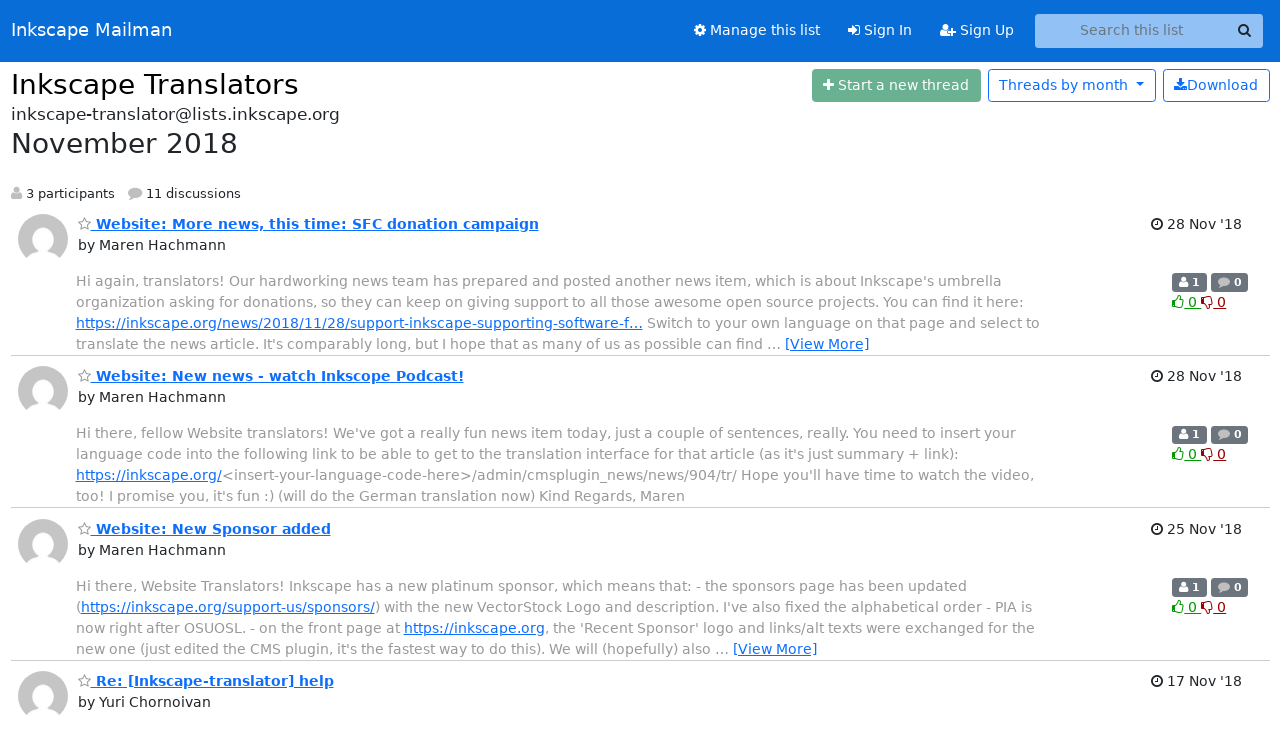

--- FILE ---
content_type: text/html; charset=utf-8
request_url: https://lists.inkscape.org/hyperkitty/list/inkscape-translator@lists.inkscape.org/2018/11/
body_size: 101741
content:





<!DOCTYPE HTML>
<html>
    <head>
        <meta http-equiv="Content-Type" content="text/html; charset=UTF-8" />
        <meta name="viewport" content="width=device-width, initial-scale=1.0" />
        <meta name="ROBOTS" content="INDEX, FOLLOW" />
        <title>
November 2018 - Inkscape Translators - Inkscape Mailman
</title>
        <meta name="author" content="" />
        <meta name="dc.language" content="en" />
        <link rel="shortcut icon" href="/static/hyperkitty/img/favicon.ico" />
        <link rel="stylesheet" href="/static/hyperkitty/libs/jquery/smoothness/jquery-ui-1.13.1.min.css" type="text/css" media="all" />
        <link rel="stylesheet" href="/static/hyperkitty/libs/fonts/font-awesome/css/font-awesome.min.css" type="text/css" media="all" />
        <link rel="stylesheet" href="/static/hyperkitty/libs/fonts/icomoon/icomoon.css" type="text/css" media="all"><link rel="stylesheet" href="/static/hyperkitty/libs/fonts/droid/droid.css" type="text/css" media="all"><link rel="stylesheet" href="/static/django-mailman3/css/main.css"><link rel="stylesheet" href="/static/CACHE/css/hyperkitty.22959302bc12.css" type="text/css" media="all">
         
        
<link rel="alternate" type="application/rss+xml" title="Inkscape Translators" href="/hyperkitty/list/inkscape-translator@lists.inkscape.org/feed/"/>

        

    </head>

    <body>

    


    <nav class="navbar sticky-top navbar-expand-md mb-2" id="navbar-main">
        <div class="container-xxl">
            <div class="navbar-header"> <!--part of navbar that's always present-->
                <button type="button" class="navbar-toggler collapsed" data-bs-toggle="collapse" data-bs-target=".navbar-collapse">
                    <span class="fa fa-bars"></span>
                </button>
                <a class="navbar-brand" href="/hyperkitty/">Inkscape Mailman</a>

            </div> <!-- /navbar-header -->
            <div class="d-flex">
                <div class="auth dropdown d-md-none">
                        
                </div>
                
                <a  href="/accounts/login/?next=/hyperkitty/list/inkscape-translator%40lists.inkscape.org/2018/11/" class="nav-link d-md-none">
                    <span class="fa fa-sign-in"></span>
                    Sign In
                </a>
                <a  href="/accounts/signup/?next=/hyperkitty/list/inkscape-translator%40lists.inkscape.org/2018/11/" class="nav-link d-md-none">
                    <span class="fa fa-user-plus"></span>
                    Sign Up
                </a>
                
            </div>
            <div class="navbar-collapse collapse justify-content-end"> <!--part of navbar that's collapsed on small screens-->
                <!-- show dropdown for smaller viewports b/c login name/email may be too long -->
                <!-- only show this extra button/dropdown if we're in small screen sizes -->
            
                
                <a href="/postorius/lists/inkscape-translator.lists.inkscape.org/" class="nav-link">
                    <span class="fa fa-cog"></span>
                    Manage this list
                </a>
                
            
            
            <a  href="/accounts/login/?next=/hyperkitty/list/inkscape-translator%40lists.inkscape.org/2018/11/" class="nav-link d-none d-md-block">
                <span class="fa fa-sign-in"></span>
                Sign In
            </a>
            <a  href="/accounts/signup/?next=/hyperkitty/list/inkscape-translator%40lists.inkscape.org/2018/11/" class="nav-link d-none d-md-block">
                <span class="fa fa-user-plus"></span>
                Sign Up
            </a>
            
                <form name="search" method="get" action="/hyperkitty/search" class="navbar-form navbar-right my-2 my-lg-2 ms-2 me-2" role="search">
                    <input type="hidden" name="mlist" value="inkscape-translator@lists.inkscape.org" />
                    <div class="input-group">
                    <input name="q" type="text" class="form-control rounded-4 search"
                            
                                placeholder="Search this list"
                                aria-label="Search this list"
                            
                            
                            />
                    <button class="btn search-button" aria-label="Search"><span class="fa fa-search"></span></button>
                    </div>
                </form>
                <!-- larger viewports -->
                <ul class="nav navbar-nav auth d-none d-md-flex">
                    
                </ul>
            </div> <!--/navbar-collapse -->
        </div><!-- /container for navbar -->
    </nav>

    

     <div class="modal fade" tabindex="-1" role="dialog" id="keyboard-shortcuts">
       <div class="modal-dialog" role="document">
         <div class="modal-content">
           <div class="modal-header">
             <button type="button" class="close" data-dismiss="modal" aria-label="Close"><span aria-hidden="true">&times;</span></button>
             <h4 class="modal-title">Keyboard Shortcuts</h4>
           </div>
           <div class="modal-body">
             <h3>Thread View</h3>
             <ul>
               <li><code>j</code>: Next unread message </li>
               <li><code>k</code>: Previous unread message </li>
               <li><code>j a</code>: Jump to all threads
               <li><code>j l</code>: Jump to MailingList overview
             </ul>
           </div>
         </div><!-- /.modal-content -->
       </div><!-- /.modal-dialog -->
     </div><!-- /.modal -->

     <div class="container-xxl" role="main">
        

<div class="row">

    <div id="thread-list">
        <div class="thread-list-header row">
            <h1 class="col">
                <a href="/hyperkitty/list/inkscape-translator@lists.inkscape.org/" class="list-name">
                    
                        Inkscape Translators
                    
                </a>
            </h1>
            <div class="col d-flex flex-align-center flex-row-reverse">
                <div class="order-3 me-2">
                    <a href="/hyperkitty/list/inkscape-translator@lists.inkscape.org/message/new"
                        class="btn btn-success   disabled" title="You must be logged-in to create a thread."
                        aria-label="Start new thread">
                        <i class="fa fa-plus"></i>
                        <span class="d-inline d-md-none">Thread</span>
                        <span class="d-none d-md-inline">Start a new thread</span>
                    </a>
                </div>
                
                <div class="d-none d-md-block">
                    <a href="/hyperkitty/list/inkscape-translator@lists.inkscape.org/export/inkscape-translator@lists.inkscape.org-2018-12.mbox.gz?start=2018-11-01&amp;end=2018-12-01" title="This month in gzipped mbox format"
                    class="btn btn-outline-primary ms-2"><i class="fa fa-download" aria-label="Download Messages"></i>Download
                    </a>
                
                </div>
                
                   



<div class="dropdown-center">
<a href="" id="navbarMonthsListDrop" class="btn btn-outline-primary dropdown-toggle" data-bs-toggle="dropdown">
  <span class="d-none d-md-inline">Threads by</span> month <b class="caret"></b>
</a>
<ul class="dropdown-menu" role="menu" aria-labelledby="navbarMonthsListDrop">
    
    <li role="presentation" class="dropdown-header disabled dropdown-item">
        <a href="" class="nav-link">----- 2025 -----</a>
    </li>
    
    <li>
        <a class="dropdown-item" href="/hyperkitty/list/inkscape-translator@lists.inkscape.org/2025/12/"
           >December</a>
    </li>
    
    <li>
        <a class="dropdown-item" href="/hyperkitty/list/inkscape-translator@lists.inkscape.org/2025/11/"
           >November</a>
    </li>
    
    <li>
        <a class="dropdown-item" href="/hyperkitty/list/inkscape-translator@lists.inkscape.org/2025/10/"
           >October</a>
    </li>
    
    <li>
        <a class="dropdown-item" href="/hyperkitty/list/inkscape-translator@lists.inkscape.org/2025/9/"
           >September</a>
    </li>
    
    <li>
        <a class="dropdown-item" href="/hyperkitty/list/inkscape-translator@lists.inkscape.org/2025/8/"
           >August</a>
    </li>
    
    <li>
        <a class="dropdown-item" href="/hyperkitty/list/inkscape-translator@lists.inkscape.org/2025/7/"
           >July</a>
    </li>
    
    <li>
        <a class="dropdown-item" href="/hyperkitty/list/inkscape-translator@lists.inkscape.org/2025/6/"
           >June</a>
    </li>
    
    <li>
        <a class="dropdown-item" href="/hyperkitty/list/inkscape-translator@lists.inkscape.org/2025/5/"
           >May</a>
    </li>
    
    <li>
        <a class="dropdown-item" href="/hyperkitty/list/inkscape-translator@lists.inkscape.org/2025/4/"
           >April</a>
    </li>
    
    <li>
        <a class="dropdown-item" href="/hyperkitty/list/inkscape-translator@lists.inkscape.org/2025/3/"
           >March</a>
    </li>
    
    <li>
        <a class="dropdown-item" href="/hyperkitty/list/inkscape-translator@lists.inkscape.org/2025/2/"
           >February</a>
    </li>
    
    <li>
        <a class="dropdown-item" href="/hyperkitty/list/inkscape-translator@lists.inkscape.org/2025/1/"
           >January</a>
    </li>
    
    
    <li role="presentation" class="dropdown-header disabled dropdown-item">
        <a href="" class="nav-link">----- 2024 -----</a>
    </li>
    
    <li>
        <a class="dropdown-item" href="/hyperkitty/list/inkscape-translator@lists.inkscape.org/2024/12/"
           >December</a>
    </li>
    
    <li>
        <a class="dropdown-item" href="/hyperkitty/list/inkscape-translator@lists.inkscape.org/2024/11/"
           >November</a>
    </li>
    
    <li>
        <a class="dropdown-item" href="/hyperkitty/list/inkscape-translator@lists.inkscape.org/2024/10/"
           >October</a>
    </li>
    
    <li>
        <a class="dropdown-item" href="/hyperkitty/list/inkscape-translator@lists.inkscape.org/2024/9/"
           >September</a>
    </li>
    
    <li>
        <a class="dropdown-item" href="/hyperkitty/list/inkscape-translator@lists.inkscape.org/2024/8/"
           >August</a>
    </li>
    
    <li>
        <a class="dropdown-item" href="/hyperkitty/list/inkscape-translator@lists.inkscape.org/2024/7/"
           >July</a>
    </li>
    
    <li>
        <a class="dropdown-item" href="/hyperkitty/list/inkscape-translator@lists.inkscape.org/2024/6/"
           >June</a>
    </li>
    
    <li>
        <a class="dropdown-item" href="/hyperkitty/list/inkscape-translator@lists.inkscape.org/2024/5/"
           >May</a>
    </li>
    
    <li>
        <a class="dropdown-item" href="/hyperkitty/list/inkscape-translator@lists.inkscape.org/2024/4/"
           >April</a>
    </li>
    
    <li>
        <a class="dropdown-item" href="/hyperkitty/list/inkscape-translator@lists.inkscape.org/2024/3/"
           >March</a>
    </li>
    
    <li>
        <a class="dropdown-item" href="/hyperkitty/list/inkscape-translator@lists.inkscape.org/2024/2/"
           >February</a>
    </li>
    
    <li>
        <a class="dropdown-item" href="/hyperkitty/list/inkscape-translator@lists.inkscape.org/2024/1/"
           >January</a>
    </li>
    
    
    <li role="presentation" class="dropdown-header disabled dropdown-item">
        <a href="" class="nav-link">----- 2023 -----</a>
    </li>
    
    <li>
        <a class="dropdown-item" href="/hyperkitty/list/inkscape-translator@lists.inkscape.org/2023/12/"
           >December</a>
    </li>
    
    <li>
        <a class="dropdown-item" href="/hyperkitty/list/inkscape-translator@lists.inkscape.org/2023/11/"
           >November</a>
    </li>
    
    <li>
        <a class="dropdown-item" href="/hyperkitty/list/inkscape-translator@lists.inkscape.org/2023/10/"
           >October</a>
    </li>
    
    <li>
        <a class="dropdown-item" href="/hyperkitty/list/inkscape-translator@lists.inkscape.org/2023/9/"
           >September</a>
    </li>
    
    <li>
        <a class="dropdown-item" href="/hyperkitty/list/inkscape-translator@lists.inkscape.org/2023/8/"
           >August</a>
    </li>
    
    <li>
        <a class="dropdown-item" href="/hyperkitty/list/inkscape-translator@lists.inkscape.org/2023/7/"
           >July</a>
    </li>
    
    <li>
        <a class="dropdown-item" href="/hyperkitty/list/inkscape-translator@lists.inkscape.org/2023/6/"
           >June</a>
    </li>
    
    <li>
        <a class="dropdown-item" href="/hyperkitty/list/inkscape-translator@lists.inkscape.org/2023/5/"
           >May</a>
    </li>
    
    <li>
        <a class="dropdown-item" href="/hyperkitty/list/inkscape-translator@lists.inkscape.org/2023/4/"
           >April</a>
    </li>
    
    <li>
        <a class="dropdown-item" href="/hyperkitty/list/inkscape-translator@lists.inkscape.org/2023/3/"
           >March</a>
    </li>
    
    <li>
        <a class="dropdown-item" href="/hyperkitty/list/inkscape-translator@lists.inkscape.org/2023/2/"
           >February</a>
    </li>
    
    <li>
        <a class="dropdown-item" href="/hyperkitty/list/inkscape-translator@lists.inkscape.org/2023/1/"
           >January</a>
    </li>
    
    
    <li role="presentation" class="dropdown-header disabled dropdown-item">
        <a href="" class="nav-link">----- 2022 -----</a>
    </li>
    
    <li>
        <a class="dropdown-item" href="/hyperkitty/list/inkscape-translator@lists.inkscape.org/2022/12/"
           >December</a>
    </li>
    
    <li>
        <a class="dropdown-item" href="/hyperkitty/list/inkscape-translator@lists.inkscape.org/2022/11/"
           >November</a>
    </li>
    
    <li>
        <a class="dropdown-item" href="/hyperkitty/list/inkscape-translator@lists.inkscape.org/2022/10/"
           >October</a>
    </li>
    
    <li>
        <a class="dropdown-item" href="/hyperkitty/list/inkscape-translator@lists.inkscape.org/2022/9/"
           >September</a>
    </li>
    
    <li>
        <a class="dropdown-item" href="/hyperkitty/list/inkscape-translator@lists.inkscape.org/2022/8/"
           >August</a>
    </li>
    
    <li>
        <a class="dropdown-item" href="/hyperkitty/list/inkscape-translator@lists.inkscape.org/2022/7/"
           >July</a>
    </li>
    
    <li>
        <a class="dropdown-item" href="/hyperkitty/list/inkscape-translator@lists.inkscape.org/2022/6/"
           >June</a>
    </li>
    
    <li>
        <a class="dropdown-item" href="/hyperkitty/list/inkscape-translator@lists.inkscape.org/2022/5/"
           >May</a>
    </li>
    
    <li>
        <a class="dropdown-item" href="/hyperkitty/list/inkscape-translator@lists.inkscape.org/2022/4/"
           >April</a>
    </li>
    
    <li>
        <a class="dropdown-item" href="/hyperkitty/list/inkscape-translator@lists.inkscape.org/2022/3/"
           >March</a>
    </li>
    
    <li>
        <a class="dropdown-item" href="/hyperkitty/list/inkscape-translator@lists.inkscape.org/2022/2/"
           >February</a>
    </li>
    
    <li>
        <a class="dropdown-item" href="/hyperkitty/list/inkscape-translator@lists.inkscape.org/2022/1/"
           >January</a>
    </li>
    
    
    <li role="presentation" class="dropdown-header disabled dropdown-item">
        <a href="" class="nav-link">----- 2021 -----</a>
    </li>
    
    <li>
        <a class="dropdown-item" href="/hyperkitty/list/inkscape-translator@lists.inkscape.org/2021/12/"
           >December</a>
    </li>
    
    <li>
        <a class="dropdown-item" href="/hyperkitty/list/inkscape-translator@lists.inkscape.org/2021/11/"
           >November</a>
    </li>
    
    <li>
        <a class="dropdown-item" href="/hyperkitty/list/inkscape-translator@lists.inkscape.org/2021/10/"
           >October</a>
    </li>
    
    <li>
        <a class="dropdown-item" href="/hyperkitty/list/inkscape-translator@lists.inkscape.org/2021/9/"
           >September</a>
    </li>
    
    <li>
        <a class="dropdown-item" href="/hyperkitty/list/inkscape-translator@lists.inkscape.org/2021/8/"
           >August</a>
    </li>
    
    <li>
        <a class="dropdown-item" href="/hyperkitty/list/inkscape-translator@lists.inkscape.org/2021/7/"
           >July</a>
    </li>
    
    <li>
        <a class="dropdown-item" href="/hyperkitty/list/inkscape-translator@lists.inkscape.org/2021/6/"
           >June</a>
    </li>
    
    <li>
        <a class="dropdown-item" href="/hyperkitty/list/inkscape-translator@lists.inkscape.org/2021/5/"
           >May</a>
    </li>
    
    <li>
        <a class="dropdown-item" href="/hyperkitty/list/inkscape-translator@lists.inkscape.org/2021/4/"
           >April</a>
    </li>
    
    <li>
        <a class="dropdown-item" href="/hyperkitty/list/inkscape-translator@lists.inkscape.org/2021/3/"
           >March</a>
    </li>
    
    <li>
        <a class="dropdown-item" href="/hyperkitty/list/inkscape-translator@lists.inkscape.org/2021/2/"
           >February</a>
    </li>
    
    <li>
        <a class="dropdown-item" href="/hyperkitty/list/inkscape-translator@lists.inkscape.org/2021/1/"
           >January</a>
    </li>
    
    
    <li role="presentation" class="dropdown-header disabled dropdown-item">
        <a href="" class="nav-link">----- 2020 -----</a>
    </li>
    
    <li>
        <a class="dropdown-item" href="/hyperkitty/list/inkscape-translator@lists.inkscape.org/2020/12/"
           >December</a>
    </li>
    
    <li>
        <a class="dropdown-item" href="/hyperkitty/list/inkscape-translator@lists.inkscape.org/2020/11/"
           >November</a>
    </li>
    
    <li>
        <a class="dropdown-item" href="/hyperkitty/list/inkscape-translator@lists.inkscape.org/2020/10/"
           >October</a>
    </li>
    
    <li>
        <a class="dropdown-item" href="/hyperkitty/list/inkscape-translator@lists.inkscape.org/2020/9/"
           >September</a>
    </li>
    
    <li>
        <a class="dropdown-item" href="/hyperkitty/list/inkscape-translator@lists.inkscape.org/2020/8/"
           >August</a>
    </li>
    
    <li>
        <a class="dropdown-item" href="/hyperkitty/list/inkscape-translator@lists.inkscape.org/2020/7/"
           >July</a>
    </li>
    
    <li>
        <a class="dropdown-item" href="/hyperkitty/list/inkscape-translator@lists.inkscape.org/2020/6/"
           >June</a>
    </li>
    
    <li>
        <a class="dropdown-item" href="/hyperkitty/list/inkscape-translator@lists.inkscape.org/2020/5/"
           >May</a>
    </li>
    
    <li>
        <a class="dropdown-item" href="/hyperkitty/list/inkscape-translator@lists.inkscape.org/2020/4/"
           >April</a>
    </li>
    
    <li>
        <a class="dropdown-item" href="/hyperkitty/list/inkscape-translator@lists.inkscape.org/2020/3/"
           >March</a>
    </li>
    
    <li>
        <a class="dropdown-item" href="/hyperkitty/list/inkscape-translator@lists.inkscape.org/2020/2/"
           >February</a>
    </li>
    
    <li>
        <a class="dropdown-item" href="/hyperkitty/list/inkscape-translator@lists.inkscape.org/2020/1/"
           >January</a>
    </li>
    
    
    <li role="presentation" class="dropdown-header disabled dropdown-item">
        <a href="" class="nav-link">----- 2019 -----</a>
    </li>
    
    <li>
        <a class="dropdown-item" href="/hyperkitty/list/inkscape-translator@lists.inkscape.org/2019/12/"
           >December</a>
    </li>
    
    <li>
        <a class="dropdown-item" href="/hyperkitty/list/inkscape-translator@lists.inkscape.org/2019/11/"
           >November</a>
    </li>
    
    <li>
        <a class="dropdown-item" href="/hyperkitty/list/inkscape-translator@lists.inkscape.org/2019/10/"
           >October</a>
    </li>
    
    <li>
        <a class="dropdown-item" href="/hyperkitty/list/inkscape-translator@lists.inkscape.org/2019/9/"
           >September</a>
    </li>
    
    <li>
        <a class="dropdown-item" href="/hyperkitty/list/inkscape-translator@lists.inkscape.org/2019/8/"
           >August</a>
    </li>
    
    <li>
        <a class="dropdown-item" href="/hyperkitty/list/inkscape-translator@lists.inkscape.org/2019/7/"
           >July</a>
    </li>
    
    <li>
        <a class="dropdown-item" href="/hyperkitty/list/inkscape-translator@lists.inkscape.org/2019/6/"
           >June</a>
    </li>
    
    <li>
        <a class="dropdown-item" href="/hyperkitty/list/inkscape-translator@lists.inkscape.org/2019/5/"
           >May</a>
    </li>
    
    <li>
        <a class="dropdown-item" href="/hyperkitty/list/inkscape-translator@lists.inkscape.org/2019/4/"
           >April</a>
    </li>
    
    <li>
        <a class="dropdown-item" href="/hyperkitty/list/inkscape-translator@lists.inkscape.org/2019/3/"
           >March</a>
    </li>
    
    <li>
        <a class="dropdown-item" href="/hyperkitty/list/inkscape-translator@lists.inkscape.org/2019/2/"
           >February</a>
    </li>
    
    <li>
        <a class="dropdown-item" href="/hyperkitty/list/inkscape-translator@lists.inkscape.org/2019/1/"
           >January</a>
    </li>
    
    
    <li role="presentation" class="dropdown-header disabled dropdown-item">
        <a href="" class="nav-link">----- 2018 -----</a>
    </li>
    
    <li>
        <a class="dropdown-item" href="/hyperkitty/list/inkscape-translator@lists.inkscape.org/2018/12/"
           >December</a>
    </li>
    
    <li>
        <a class="dropdown-item" href="/hyperkitty/list/inkscape-translator@lists.inkscape.org/2018/11/"
           >November</a>
    </li>
    
    <li>
        <a class="dropdown-item" href="/hyperkitty/list/inkscape-translator@lists.inkscape.org/2018/10/"
           >October</a>
    </li>
    
    <li>
        <a class="dropdown-item" href="/hyperkitty/list/inkscape-translator@lists.inkscape.org/2018/9/"
           >September</a>
    </li>
    
    <li>
        <a class="dropdown-item" href="/hyperkitty/list/inkscape-translator@lists.inkscape.org/2018/8/"
           >August</a>
    </li>
    
    <li>
        <a class="dropdown-item" href="/hyperkitty/list/inkscape-translator@lists.inkscape.org/2018/7/"
           >July</a>
    </li>
    
    <li>
        <a class="dropdown-item" href="/hyperkitty/list/inkscape-translator@lists.inkscape.org/2018/6/"
           >June</a>
    </li>
    
    <li>
        <a class="dropdown-item" href="/hyperkitty/list/inkscape-translator@lists.inkscape.org/2018/5/"
           >May</a>
    </li>
    
    <li>
        <a class="dropdown-item" href="/hyperkitty/list/inkscape-translator@lists.inkscape.org/2018/4/"
           >April</a>
    </li>
    
    <li>
        <a class="dropdown-item" href="/hyperkitty/list/inkscape-translator@lists.inkscape.org/2018/3/"
           >March</a>
    </li>
    
    <li>
        <a class="dropdown-item" href="/hyperkitty/list/inkscape-translator@lists.inkscape.org/2018/2/"
           >February</a>
    </li>
    
    <li>
        <a class="dropdown-item" href="/hyperkitty/list/inkscape-translator@lists.inkscape.org/2018/1/"
           >January</a>
    </li>
    
    
    <li role="presentation" class="dropdown-header disabled dropdown-item">
        <a href="" class="nav-link">----- 2017 -----</a>
    </li>
    
    <li>
        <a class="dropdown-item" href="/hyperkitty/list/inkscape-translator@lists.inkscape.org/2017/12/"
           >December</a>
    </li>
    
    <li>
        <a class="dropdown-item" href="/hyperkitty/list/inkscape-translator@lists.inkscape.org/2017/11/"
           >November</a>
    </li>
    
    <li>
        <a class="dropdown-item" href="/hyperkitty/list/inkscape-translator@lists.inkscape.org/2017/10/"
           >October</a>
    </li>
    
    <li>
        <a class="dropdown-item" href="/hyperkitty/list/inkscape-translator@lists.inkscape.org/2017/9/"
           >September</a>
    </li>
    
    <li>
        <a class="dropdown-item" href="/hyperkitty/list/inkscape-translator@lists.inkscape.org/2017/8/"
           >August</a>
    </li>
    
    <li>
        <a class="dropdown-item" href="/hyperkitty/list/inkscape-translator@lists.inkscape.org/2017/7/"
           >July</a>
    </li>
    
    <li>
        <a class="dropdown-item" href="/hyperkitty/list/inkscape-translator@lists.inkscape.org/2017/6/"
           >June</a>
    </li>
    
    <li>
        <a class="dropdown-item" href="/hyperkitty/list/inkscape-translator@lists.inkscape.org/2017/5/"
           >May</a>
    </li>
    
    <li>
        <a class="dropdown-item" href="/hyperkitty/list/inkscape-translator@lists.inkscape.org/2017/4/"
           >April</a>
    </li>
    
    <li>
        <a class="dropdown-item" href="/hyperkitty/list/inkscape-translator@lists.inkscape.org/2017/3/"
           >March</a>
    </li>
    
    <li>
        <a class="dropdown-item" href="/hyperkitty/list/inkscape-translator@lists.inkscape.org/2017/2/"
           >February</a>
    </li>
    
    <li>
        <a class="dropdown-item" href="/hyperkitty/list/inkscape-translator@lists.inkscape.org/2017/1/"
           >January</a>
    </li>
    
    
    <li role="presentation" class="dropdown-header disabled dropdown-item">
        <a href="" class="nav-link">----- 2016 -----</a>
    </li>
    
    <li>
        <a class="dropdown-item" href="/hyperkitty/list/inkscape-translator@lists.inkscape.org/2016/12/"
           >December</a>
    </li>
    
    <li>
        <a class="dropdown-item" href="/hyperkitty/list/inkscape-translator@lists.inkscape.org/2016/11/"
           >November</a>
    </li>
    
    <li>
        <a class="dropdown-item" href="/hyperkitty/list/inkscape-translator@lists.inkscape.org/2016/10/"
           >October</a>
    </li>
    
    <li>
        <a class="dropdown-item" href="/hyperkitty/list/inkscape-translator@lists.inkscape.org/2016/9/"
           >September</a>
    </li>
    
    <li>
        <a class="dropdown-item" href="/hyperkitty/list/inkscape-translator@lists.inkscape.org/2016/8/"
           >August</a>
    </li>
    
    <li>
        <a class="dropdown-item" href="/hyperkitty/list/inkscape-translator@lists.inkscape.org/2016/7/"
           >July</a>
    </li>
    
    <li>
        <a class="dropdown-item" href="/hyperkitty/list/inkscape-translator@lists.inkscape.org/2016/6/"
           >June</a>
    </li>
    
    <li>
        <a class="dropdown-item" href="/hyperkitty/list/inkscape-translator@lists.inkscape.org/2016/5/"
           >May</a>
    </li>
    
    <li>
        <a class="dropdown-item" href="/hyperkitty/list/inkscape-translator@lists.inkscape.org/2016/4/"
           >April</a>
    </li>
    
    <li>
        <a class="dropdown-item" href="/hyperkitty/list/inkscape-translator@lists.inkscape.org/2016/3/"
           >March</a>
    </li>
    
    <li>
        <a class="dropdown-item" href="/hyperkitty/list/inkscape-translator@lists.inkscape.org/2016/2/"
           >February</a>
    </li>
    
    <li>
        <a class="dropdown-item" href="/hyperkitty/list/inkscape-translator@lists.inkscape.org/2016/1/"
           >January</a>
    </li>
    
    
    <li role="presentation" class="dropdown-header disabled dropdown-item">
        <a href="" class="nav-link">----- 2015 -----</a>
    </li>
    
    <li>
        <a class="dropdown-item" href="/hyperkitty/list/inkscape-translator@lists.inkscape.org/2015/12/"
           >December</a>
    </li>
    
    <li>
        <a class="dropdown-item" href="/hyperkitty/list/inkscape-translator@lists.inkscape.org/2015/11/"
           >November</a>
    </li>
    
    <li>
        <a class="dropdown-item" href="/hyperkitty/list/inkscape-translator@lists.inkscape.org/2015/10/"
           >October</a>
    </li>
    
    <li>
        <a class="dropdown-item" href="/hyperkitty/list/inkscape-translator@lists.inkscape.org/2015/9/"
           >September</a>
    </li>
    
    <li>
        <a class="dropdown-item" href="/hyperkitty/list/inkscape-translator@lists.inkscape.org/2015/8/"
           >August</a>
    </li>
    
    <li>
        <a class="dropdown-item" href="/hyperkitty/list/inkscape-translator@lists.inkscape.org/2015/7/"
           >July</a>
    </li>
    
    <li>
        <a class="dropdown-item" href="/hyperkitty/list/inkscape-translator@lists.inkscape.org/2015/6/"
           >June</a>
    </li>
    
    <li>
        <a class="dropdown-item" href="/hyperkitty/list/inkscape-translator@lists.inkscape.org/2015/5/"
           >May</a>
    </li>
    
    <li>
        <a class="dropdown-item" href="/hyperkitty/list/inkscape-translator@lists.inkscape.org/2015/4/"
           >April</a>
    </li>
    
    <li>
        <a class="dropdown-item" href="/hyperkitty/list/inkscape-translator@lists.inkscape.org/2015/3/"
           >March</a>
    </li>
    
    <li>
        <a class="dropdown-item" href="/hyperkitty/list/inkscape-translator@lists.inkscape.org/2015/2/"
           >February</a>
    </li>
    
    <li>
        <a class="dropdown-item" href="/hyperkitty/list/inkscape-translator@lists.inkscape.org/2015/1/"
           >January</a>
    </li>
    
    
    <li role="presentation" class="dropdown-header disabled dropdown-item">
        <a href="" class="nav-link">----- 2014 -----</a>
    </li>
    
    <li>
        <a class="dropdown-item" href="/hyperkitty/list/inkscape-translator@lists.inkscape.org/2014/12/"
           >December</a>
    </li>
    
    <li>
        <a class="dropdown-item" href="/hyperkitty/list/inkscape-translator@lists.inkscape.org/2014/11/"
           >November</a>
    </li>
    
    <li>
        <a class="dropdown-item" href="/hyperkitty/list/inkscape-translator@lists.inkscape.org/2014/10/"
           >October</a>
    </li>
    
    <li>
        <a class="dropdown-item" href="/hyperkitty/list/inkscape-translator@lists.inkscape.org/2014/9/"
           >September</a>
    </li>
    
    <li>
        <a class="dropdown-item" href="/hyperkitty/list/inkscape-translator@lists.inkscape.org/2014/8/"
           >August</a>
    </li>
    
    <li>
        <a class="dropdown-item" href="/hyperkitty/list/inkscape-translator@lists.inkscape.org/2014/7/"
           >July</a>
    </li>
    
    <li>
        <a class="dropdown-item" href="/hyperkitty/list/inkscape-translator@lists.inkscape.org/2014/6/"
           >June</a>
    </li>
    
    <li>
        <a class="dropdown-item" href="/hyperkitty/list/inkscape-translator@lists.inkscape.org/2014/5/"
           >May</a>
    </li>
    
    <li>
        <a class="dropdown-item" href="/hyperkitty/list/inkscape-translator@lists.inkscape.org/2014/4/"
           >April</a>
    </li>
    
    <li>
        <a class="dropdown-item" href="/hyperkitty/list/inkscape-translator@lists.inkscape.org/2014/3/"
           >March</a>
    </li>
    
    <li>
        <a class="dropdown-item" href="/hyperkitty/list/inkscape-translator@lists.inkscape.org/2014/2/"
           >February</a>
    </li>
    
    <li>
        <a class="dropdown-item" href="/hyperkitty/list/inkscape-translator@lists.inkscape.org/2014/1/"
           >January</a>
    </li>
    
    
    <li role="presentation" class="dropdown-header disabled dropdown-item">
        <a href="" class="nav-link">----- 2013 -----</a>
    </li>
    
    <li>
        <a class="dropdown-item" href="/hyperkitty/list/inkscape-translator@lists.inkscape.org/2013/12/"
           >December</a>
    </li>
    
    <li>
        <a class="dropdown-item" href="/hyperkitty/list/inkscape-translator@lists.inkscape.org/2013/11/"
           >November</a>
    </li>
    
    <li>
        <a class="dropdown-item" href="/hyperkitty/list/inkscape-translator@lists.inkscape.org/2013/10/"
           >October</a>
    </li>
    
    <li>
        <a class="dropdown-item" href="/hyperkitty/list/inkscape-translator@lists.inkscape.org/2013/9/"
           >September</a>
    </li>
    
    <li>
        <a class="dropdown-item" href="/hyperkitty/list/inkscape-translator@lists.inkscape.org/2013/8/"
           >August</a>
    </li>
    
    <li>
        <a class="dropdown-item" href="/hyperkitty/list/inkscape-translator@lists.inkscape.org/2013/7/"
           >July</a>
    </li>
    
    <li>
        <a class="dropdown-item" href="/hyperkitty/list/inkscape-translator@lists.inkscape.org/2013/6/"
           >June</a>
    </li>
    
    <li>
        <a class="dropdown-item" href="/hyperkitty/list/inkscape-translator@lists.inkscape.org/2013/5/"
           >May</a>
    </li>
    
    <li>
        <a class="dropdown-item" href="/hyperkitty/list/inkscape-translator@lists.inkscape.org/2013/4/"
           >April</a>
    </li>
    
    <li>
        <a class="dropdown-item" href="/hyperkitty/list/inkscape-translator@lists.inkscape.org/2013/3/"
           >March</a>
    </li>
    
    <li>
        <a class="dropdown-item" href="/hyperkitty/list/inkscape-translator@lists.inkscape.org/2013/2/"
           >February</a>
    </li>
    
    <li>
        <a class="dropdown-item" href="/hyperkitty/list/inkscape-translator@lists.inkscape.org/2013/1/"
           >January</a>
    </li>
    
    
    <li role="presentation" class="dropdown-header disabled dropdown-item">
        <a href="" class="nav-link">----- 2012 -----</a>
    </li>
    
    <li>
        <a class="dropdown-item" href="/hyperkitty/list/inkscape-translator@lists.inkscape.org/2012/12/"
           >December</a>
    </li>
    
    <li>
        <a class="dropdown-item" href="/hyperkitty/list/inkscape-translator@lists.inkscape.org/2012/11/"
           >November</a>
    </li>
    
    <li>
        <a class="dropdown-item" href="/hyperkitty/list/inkscape-translator@lists.inkscape.org/2012/10/"
           >October</a>
    </li>
    
    <li>
        <a class="dropdown-item" href="/hyperkitty/list/inkscape-translator@lists.inkscape.org/2012/9/"
           >September</a>
    </li>
    
    <li>
        <a class="dropdown-item" href="/hyperkitty/list/inkscape-translator@lists.inkscape.org/2012/8/"
           >August</a>
    </li>
    
    <li>
        <a class="dropdown-item" href="/hyperkitty/list/inkscape-translator@lists.inkscape.org/2012/7/"
           >July</a>
    </li>
    
    <li>
        <a class="dropdown-item" href="/hyperkitty/list/inkscape-translator@lists.inkscape.org/2012/6/"
           >June</a>
    </li>
    
    <li>
        <a class="dropdown-item" href="/hyperkitty/list/inkscape-translator@lists.inkscape.org/2012/5/"
           >May</a>
    </li>
    
    <li>
        <a class="dropdown-item" href="/hyperkitty/list/inkscape-translator@lists.inkscape.org/2012/4/"
           >April</a>
    </li>
    
    <li>
        <a class="dropdown-item" href="/hyperkitty/list/inkscape-translator@lists.inkscape.org/2012/3/"
           >March</a>
    </li>
    
    <li>
        <a class="dropdown-item" href="/hyperkitty/list/inkscape-translator@lists.inkscape.org/2012/2/"
           >February</a>
    </li>
    
    <li>
        <a class="dropdown-item" href="/hyperkitty/list/inkscape-translator@lists.inkscape.org/2012/1/"
           >January</a>
    </li>
    
    
    <li role="presentation" class="dropdown-header disabled dropdown-item">
        <a href="" class="nav-link">----- 2011 -----</a>
    </li>
    
    <li>
        <a class="dropdown-item" href="/hyperkitty/list/inkscape-translator@lists.inkscape.org/2011/12/"
           >December</a>
    </li>
    
    <li>
        <a class="dropdown-item" href="/hyperkitty/list/inkscape-translator@lists.inkscape.org/2011/11/"
           >November</a>
    </li>
    
    <li>
        <a class="dropdown-item" href="/hyperkitty/list/inkscape-translator@lists.inkscape.org/2011/10/"
           >October</a>
    </li>
    
    <li>
        <a class="dropdown-item" href="/hyperkitty/list/inkscape-translator@lists.inkscape.org/2011/9/"
           >September</a>
    </li>
    
    <li>
        <a class="dropdown-item" href="/hyperkitty/list/inkscape-translator@lists.inkscape.org/2011/8/"
           >August</a>
    </li>
    
    <li>
        <a class="dropdown-item" href="/hyperkitty/list/inkscape-translator@lists.inkscape.org/2011/7/"
           >July</a>
    </li>
    
    <li>
        <a class="dropdown-item" href="/hyperkitty/list/inkscape-translator@lists.inkscape.org/2011/6/"
           >June</a>
    </li>
    
    <li>
        <a class="dropdown-item" href="/hyperkitty/list/inkscape-translator@lists.inkscape.org/2011/5/"
           >May</a>
    </li>
    
    <li>
        <a class="dropdown-item" href="/hyperkitty/list/inkscape-translator@lists.inkscape.org/2011/4/"
           >April</a>
    </li>
    
    <li>
        <a class="dropdown-item" href="/hyperkitty/list/inkscape-translator@lists.inkscape.org/2011/3/"
           >March</a>
    </li>
    
    <li>
        <a class="dropdown-item" href="/hyperkitty/list/inkscape-translator@lists.inkscape.org/2011/2/"
           >February</a>
    </li>
    
    <li>
        <a class="dropdown-item" href="/hyperkitty/list/inkscape-translator@lists.inkscape.org/2011/1/"
           >January</a>
    </li>
    
    
    <li role="presentation" class="dropdown-header disabled dropdown-item">
        <a href="" class="nav-link">----- 2010 -----</a>
    </li>
    
    <li>
        <a class="dropdown-item" href="/hyperkitty/list/inkscape-translator@lists.inkscape.org/2010/12/"
           >December</a>
    </li>
    
    <li>
        <a class="dropdown-item" href="/hyperkitty/list/inkscape-translator@lists.inkscape.org/2010/11/"
           >November</a>
    </li>
    
    <li>
        <a class="dropdown-item" href="/hyperkitty/list/inkscape-translator@lists.inkscape.org/2010/10/"
           >October</a>
    </li>
    
    <li>
        <a class="dropdown-item" href="/hyperkitty/list/inkscape-translator@lists.inkscape.org/2010/9/"
           >September</a>
    </li>
    
    <li>
        <a class="dropdown-item" href="/hyperkitty/list/inkscape-translator@lists.inkscape.org/2010/8/"
           >August</a>
    </li>
    
    <li>
        <a class="dropdown-item" href="/hyperkitty/list/inkscape-translator@lists.inkscape.org/2010/7/"
           >July</a>
    </li>
    
    <li>
        <a class="dropdown-item" href="/hyperkitty/list/inkscape-translator@lists.inkscape.org/2010/6/"
           >June</a>
    </li>
    
    <li>
        <a class="dropdown-item" href="/hyperkitty/list/inkscape-translator@lists.inkscape.org/2010/5/"
           >May</a>
    </li>
    
    <li>
        <a class="dropdown-item" href="/hyperkitty/list/inkscape-translator@lists.inkscape.org/2010/4/"
           >April</a>
    </li>
    
    <li>
        <a class="dropdown-item" href="/hyperkitty/list/inkscape-translator@lists.inkscape.org/2010/3/"
           >March</a>
    </li>
    
    <li>
        <a class="dropdown-item" href="/hyperkitty/list/inkscape-translator@lists.inkscape.org/2010/2/"
           >February</a>
    </li>
    
    <li>
        <a class="dropdown-item" href="/hyperkitty/list/inkscape-translator@lists.inkscape.org/2010/1/"
           >January</a>
    </li>
    
    
    <li role="presentation" class="dropdown-header disabled dropdown-item">
        <a href="" class="nav-link">----- 2009 -----</a>
    </li>
    
    <li>
        <a class="dropdown-item" href="/hyperkitty/list/inkscape-translator@lists.inkscape.org/2009/12/"
           >December</a>
    </li>
    
    <li>
        <a class="dropdown-item" href="/hyperkitty/list/inkscape-translator@lists.inkscape.org/2009/11/"
           >November</a>
    </li>
    
    <li>
        <a class="dropdown-item" href="/hyperkitty/list/inkscape-translator@lists.inkscape.org/2009/10/"
           >October</a>
    </li>
    
    <li>
        <a class="dropdown-item" href="/hyperkitty/list/inkscape-translator@lists.inkscape.org/2009/9/"
           >September</a>
    </li>
    
    <li>
        <a class="dropdown-item" href="/hyperkitty/list/inkscape-translator@lists.inkscape.org/2009/8/"
           >August</a>
    </li>
    
    <li>
        <a class="dropdown-item" href="/hyperkitty/list/inkscape-translator@lists.inkscape.org/2009/7/"
           >July</a>
    </li>
    
    <li>
        <a class="dropdown-item" href="/hyperkitty/list/inkscape-translator@lists.inkscape.org/2009/6/"
           >June</a>
    </li>
    
    <li>
        <a class="dropdown-item" href="/hyperkitty/list/inkscape-translator@lists.inkscape.org/2009/5/"
           >May</a>
    </li>
    
    <li>
        <a class="dropdown-item" href="/hyperkitty/list/inkscape-translator@lists.inkscape.org/2009/4/"
           >April</a>
    </li>
    
    <li>
        <a class="dropdown-item" href="/hyperkitty/list/inkscape-translator@lists.inkscape.org/2009/3/"
           >March</a>
    </li>
    
    <li>
        <a class="dropdown-item" href="/hyperkitty/list/inkscape-translator@lists.inkscape.org/2009/2/"
           >February</a>
    </li>
    
    <li>
        <a class="dropdown-item" href="/hyperkitty/list/inkscape-translator@lists.inkscape.org/2009/1/"
           >January</a>
    </li>
    
    
    <li role="presentation" class="dropdown-header disabled dropdown-item">
        <a href="" class="nav-link">----- 2008 -----</a>
    </li>
    
    <li>
        <a class="dropdown-item" href="/hyperkitty/list/inkscape-translator@lists.inkscape.org/2008/12/"
           >December</a>
    </li>
    
    <li>
        <a class="dropdown-item" href="/hyperkitty/list/inkscape-translator@lists.inkscape.org/2008/11/"
           >November</a>
    </li>
    
    <li>
        <a class="dropdown-item" href="/hyperkitty/list/inkscape-translator@lists.inkscape.org/2008/10/"
           >October</a>
    </li>
    
    <li>
        <a class="dropdown-item" href="/hyperkitty/list/inkscape-translator@lists.inkscape.org/2008/9/"
           >September</a>
    </li>
    
    <li>
        <a class="dropdown-item" href="/hyperkitty/list/inkscape-translator@lists.inkscape.org/2008/8/"
           >August</a>
    </li>
    
    <li>
        <a class="dropdown-item" href="/hyperkitty/list/inkscape-translator@lists.inkscape.org/2008/7/"
           >July</a>
    </li>
    
    <li>
        <a class="dropdown-item" href="/hyperkitty/list/inkscape-translator@lists.inkscape.org/2008/6/"
           >June</a>
    </li>
    
    <li>
        <a class="dropdown-item" href="/hyperkitty/list/inkscape-translator@lists.inkscape.org/2008/5/"
           >May</a>
    </li>
    
    <li>
        <a class="dropdown-item" href="/hyperkitty/list/inkscape-translator@lists.inkscape.org/2008/4/"
           >April</a>
    </li>
    
    <li>
        <a class="dropdown-item" href="/hyperkitty/list/inkscape-translator@lists.inkscape.org/2008/3/"
           >March</a>
    </li>
    
    <li>
        <a class="dropdown-item" href="/hyperkitty/list/inkscape-translator@lists.inkscape.org/2008/2/"
           >February</a>
    </li>
    
    <li>
        <a class="dropdown-item" href="/hyperkitty/list/inkscape-translator@lists.inkscape.org/2008/1/"
           >January</a>
    </li>
    
    
    <li role="presentation" class="dropdown-header disabled dropdown-item">
        <a href="" class="nav-link">----- 2007 -----</a>
    </li>
    
    <li>
        <a class="dropdown-item" href="/hyperkitty/list/inkscape-translator@lists.inkscape.org/2007/12/"
           >December</a>
    </li>
    
    <li>
        <a class="dropdown-item" href="/hyperkitty/list/inkscape-translator@lists.inkscape.org/2007/11/"
           >November</a>
    </li>
    
    <li>
        <a class="dropdown-item" href="/hyperkitty/list/inkscape-translator@lists.inkscape.org/2007/10/"
           >October</a>
    </li>
    
    <li>
        <a class="dropdown-item" href="/hyperkitty/list/inkscape-translator@lists.inkscape.org/2007/9/"
           >September</a>
    </li>
    
    <li>
        <a class="dropdown-item" href="/hyperkitty/list/inkscape-translator@lists.inkscape.org/2007/8/"
           >August</a>
    </li>
    
    <li>
        <a class="dropdown-item" href="/hyperkitty/list/inkscape-translator@lists.inkscape.org/2007/7/"
           >July</a>
    </li>
    
    <li>
        <a class="dropdown-item" href="/hyperkitty/list/inkscape-translator@lists.inkscape.org/2007/6/"
           >June</a>
    </li>
    
    <li>
        <a class="dropdown-item" href="/hyperkitty/list/inkscape-translator@lists.inkscape.org/2007/5/"
           >May</a>
    </li>
    
    <li>
        <a class="dropdown-item" href="/hyperkitty/list/inkscape-translator@lists.inkscape.org/2007/4/"
           >April</a>
    </li>
    
    <li>
        <a class="dropdown-item" href="/hyperkitty/list/inkscape-translator@lists.inkscape.org/2007/3/"
           >March</a>
    </li>
    
    <li>
        <a class="dropdown-item" href="/hyperkitty/list/inkscape-translator@lists.inkscape.org/2007/2/"
           >February</a>
    </li>
    
    <li>
        <a class="dropdown-item" href="/hyperkitty/list/inkscape-translator@lists.inkscape.org/2007/1/"
           >January</a>
    </li>
    
    
    <li role="presentation" class="dropdown-header disabled dropdown-item">
        <a href="" class="nav-link">----- 2006 -----</a>
    </li>
    
    <li>
        <a class="dropdown-item" href="/hyperkitty/list/inkscape-translator@lists.inkscape.org/2006/12/"
           >December</a>
    </li>
    
    <li>
        <a class="dropdown-item" href="/hyperkitty/list/inkscape-translator@lists.inkscape.org/2006/11/"
           >November</a>
    </li>
    
    <li>
        <a class="dropdown-item" href="/hyperkitty/list/inkscape-translator@lists.inkscape.org/2006/10/"
           >October</a>
    </li>
    
    <li>
        <a class="dropdown-item" href="/hyperkitty/list/inkscape-translator@lists.inkscape.org/2006/9/"
           >September</a>
    </li>
    
    <li>
        <a class="dropdown-item" href="/hyperkitty/list/inkscape-translator@lists.inkscape.org/2006/8/"
           >August</a>
    </li>
    
    <li>
        <a class="dropdown-item" href="/hyperkitty/list/inkscape-translator@lists.inkscape.org/2006/7/"
           >July</a>
    </li>
    
    <li>
        <a class="dropdown-item" href="/hyperkitty/list/inkscape-translator@lists.inkscape.org/2006/6/"
           >June</a>
    </li>
    
    <li>
        <a class="dropdown-item" href="/hyperkitty/list/inkscape-translator@lists.inkscape.org/2006/5/"
           >May</a>
    </li>
    
    <li>
        <a class="dropdown-item" href="/hyperkitty/list/inkscape-translator@lists.inkscape.org/2006/4/"
           >April</a>
    </li>
    
    
</ul>
</div>
                
            </div>
            <span class="list-address">
                inkscape-translator@lists.inkscape.org
                <h2>November 2018</h2>
            </span>
            <ul class="list-unstyled list-stats thread-list-info">
                
                <li>
                    <i class="fa fa-user" aria-label="participants"></i>
                    3 participants
                </li>
                
                <li>
                    <i class="fa fa-comment" aria-label="replies"></i>
                    11 discussions
                </li>
            </ul>

        </div>

        
            



    <div class="thread">
        <div class="thread-info">
            <div class="thread-email row d-flex w-100">
                <div class="thread-summary d-flex">
                    <div class="p-2 sender gravatar circle">
                        
                            <img class="gravatar" src="https://secure.gravatar.com/avatar/41e7a39428c47f8fe4125d5b8e0f24bd.jpg?s=120&amp;d=mm&amp;r=g" width="120" height="120" alt="" />
                        
                    </div>
                    <div class="p-2 flex-fill">
                        <a name="WCN6UTGKAOHOSEMC2TSAUALD7LZBIHLY"
                           href="/hyperkitty/list/inkscape-translator@lists.inkscape.org/thread/WCN6UTGKAOHOSEMC2TSAUALD7LZBIHLY/"
                           class="thread-title">
                            
                                <i class="fa fa-star-o notsaved" title="Favorite" aria-label="Favorite thread"></i>
                            
                            Website: More news, this time: SFC donation campaign
                        </a>
                        <br />
                        <span class="sender-name align-center">
                            by Maren Hachmann
                        </span>
                        <span class="d-flex d-md-none pull-right text-muted" title="Wednesday, 28 November 2018 02:35:17">
                          28 Nov &#x27;18
                        </span>
                    </div>
                    <div class="ml-auto p-2 d-none d-md-flex">
                      <br/ >
                        <span class="thread-date pull-right" title="Wednesday, 28 November 2018 02:35:17">
                          <i class="fa fa-clock-o" title="Most recent thread activity"></i>
                          28 Nov &#x27;18
                        </span>
                    </div>
                </div>
                <div class="d-none d-md-flex flex-row w-100">
                  <div class="col-10 thread-email-content d-flex">
                    <span class="expander collapsed" style="color: #999">
                        Hi again, translators!

Our hardworking news team has prepared and posted another news item,
which is about Inkscape&#x27;s umbrella organization asking for donations, so
they can keep on giving support to all those awesome open source projects.

You can find it here:

<a href="https://inkscape.org/news/2018/11/28/support-inkscape-supporting-software-freedom-conse/" rel="nofollow">https://inkscape.org/news/2018/11/28/support-inkscape-supporting-software-f…</a>

Switch to your own language on that page and select to translate the
news article.

It&#x27;s comparably long, but I hope that as many of us as possible can find
some time to translate it, so they get as much support as possible :)

@Finlay: please let me know if you can help with it, there are a lot of
different things I need to attend to currently, and some are already a
bit overdue.

Thank you everyone for your help!

Kind Regards,
 Maren


                    </span>
                  </div>
                  <div class="col-2">
                        <div class="list-stats pull-right">
                          <span class="badge bg-secondary">
                            <i class="fa fa-user" aria-label="participants"></i>
                            1
                            <!-- participants -->
                          </span>
                          <span class="badge bg-secondary">
                            <i class="fa fa-comment" aria-label="replies"></i>
                            0
                            <!-- comments -->
                          </span>
                          <span class="d-block d-md-flex">
                            

    <form method="post" class="likeform"
          action="/hyperkitty/list/inkscape-translator@lists.inkscape.org/message/WCN6UTGKAOHOSEMC2TSAUALD7LZBIHLY/vote">
    <input type="hidden" name="csrfmiddlewaretoken" value="qKg1gJnZg6ZVc5dWNB8OD1Hd5sTbWHrJXmZR54HHYtwCDFg5yhFGGjzFur24QpRa">
    
		
			<a class="youlike vote  disabled" title="You must be logged-in to vote."
			href="#like" data-vote="1" aria-label="Like thread">
					<i class="fa fa-thumbs-o-up"></i> 0
			</a>
			<a class="youdislike vote disabled" title="You must be logged-in to vote."
			href="#dislike" data-vote="-1" aria-label="Dislike thread">
				<i class="fa fa-thumbs-o-down"></i> 0
			</a>
		
    

    </form>

                          </span>
                        </div>
                    </div>
                </div>

            </div>
        </div>
    </div>


        
            



    <div class="thread">
        <div class="thread-info">
            <div class="thread-email row d-flex w-100">
                <div class="thread-summary d-flex">
                    <div class="p-2 sender gravatar circle">
                        
                            <img class="gravatar" src="https://secure.gravatar.com/avatar/41e7a39428c47f8fe4125d5b8e0f24bd.jpg?s=120&amp;d=mm&amp;r=g" width="120" height="120" alt="" />
                        
                    </div>
                    <div class="p-2 flex-fill">
                        <a name="FKJ5MVI3WVVS2DLB3WVAESXKJ7JTJ5IA"
                           href="/hyperkitty/list/inkscape-translator@lists.inkscape.org/thread/FKJ5MVI3WVVS2DLB3WVAESXKJ7JTJ5IA/"
                           class="thread-title">
                            
                                <i class="fa fa-star-o notsaved" title="Favorite" aria-label="Favorite thread"></i>
                            
                            Website: New news - watch Inkscope Podcast!
                        </a>
                        <br />
                        <span class="sender-name align-center">
                            by Maren Hachmann
                        </span>
                        <span class="d-flex d-md-none pull-right text-muted" title="Wednesday, 28 November 2018 01:13:43">
                          28 Nov &#x27;18
                        </span>
                    </div>
                    <div class="ml-auto p-2 d-none d-md-flex">
                      <br/ >
                        <span class="thread-date pull-right" title="Wednesday, 28 November 2018 01:13:43">
                          <i class="fa fa-clock-o" title="Most recent thread activity"></i>
                          28 Nov &#x27;18
                        </span>
                    </div>
                </div>
                <div class="d-none d-md-flex flex-row w-100">
                  <div class="col-10 thread-email-content d-flex">
                    <span class="expander collapsed" style="color: #999">
                        Hi there, fellow Website translators!

We&#x27;ve got a really fun news item today, just a couple of sentences,
really. You need to insert your language code into the following link to
be able to get to the translation interface for that article (as it&#x27;s
just summary + link):

<a href="https://inkscape.org/" rel="nofollow">https://inkscape.org/</a>&lt;insert-your-language-code-here&gt;/admin/cmsplugin_news/news/904/tr/

Hope you&#x27;ll have time to watch the video, too! I promise you, it&#x27;s fun :)

(will do the German translation now)

Kind Regards,
 Maren


                    </span>
                  </div>
                  <div class="col-2">
                        <div class="list-stats pull-right">
                          <span class="badge bg-secondary">
                            <i class="fa fa-user" aria-label="participants"></i>
                            1
                            <!-- participants -->
                          </span>
                          <span class="badge bg-secondary">
                            <i class="fa fa-comment" aria-label="replies"></i>
                            0
                            <!-- comments -->
                          </span>
                          <span class="d-block d-md-flex">
                            

    <form method="post" class="likeform"
          action="/hyperkitty/list/inkscape-translator@lists.inkscape.org/message/FKJ5MVI3WVVS2DLB3WVAESXKJ7JTJ5IA/vote">
    <input type="hidden" name="csrfmiddlewaretoken" value="qKg1gJnZg6ZVc5dWNB8OD1Hd5sTbWHrJXmZR54HHYtwCDFg5yhFGGjzFur24QpRa">
    
		
			<a class="youlike vote  disabled" title="You must be logged-in to vote."
			href="#like" data-vote="1" aria-label="Like thread">
					<i class="fa fa-thumbs-o-up"></i> 0
			</a>
			<a class="youdislike vote disabled" title="You must be logged-in to vote."
			href="#dislike" data-vote="-1" aria-label="Dislike thread">
				<i class="fa fa-thumbs-o-down"></i> 0
			</a>
		
    

    </form>

                          </span>
                        </div>
                    </div>
                </div>

            </div>
        </div>
    </div>


        
            



    <div class="thread">
        <div class="thread-info">
            <div class="thread-email row d-flex w-100">
                <div class="thread-summary d-flex">
                    <div class="p-2 sender gravatar circle">
                        
                            <img class="gravatar" src="https://secure.gravatar.com/avatar/41e7a39428c47f8fe4125d5b8e0f24bd.jpg?s=120&amp;d=mm&amp;r=g" width="120" height="120" alt="" />
                        
                    </div>
                    <div class="p-2 flex-fill">
                        <a name="ILD3ZSUJ5DOTVIBP5SGZK6SYLF65HUVV"
                           href="/hyperkitty/list/inkscape-translator@lists.inkscape.org/thread/ILD3ZSUJ5DOTVIBP5SGZK6SYLF65HUVV/"
                           class="thread-title">
                            
                                <i class="fa fa-star-o notsaved" title="Favorite" aria-label="Favorite thread"></i>
                            
                            Website: New Sponsor added
                        </a>
                        <br />
                        <span class="sender-name align-center">
                            by Maren Hachmann
                        </span>
                        <span class="d-flex d-md-none pull-right text-muted" title="Sunday, 25 November 2018 23:30:25">
                          25 Nov &#x27;18
                        </span>
                    </div>
                    <div class="ml-auto p-2 d-none d-md-flex">
                      <br/ >
                        <span class="thread-date pull-right" title="Sunday, 25 November 2018 23:30:25">
                          <i class="fa fa-clock-o" title="Most recent thread activity"></i>
                          25 Nov &#x27;18
                        </span>
                    </div>
                </div>
                <div class="d-none d-md-flex flex-row w-100">
                  <div class="col-10 thread-email-content d-flex">
                    <span class="expander collapsed" style="color: #999">
                        Hi there, Website Translators!

Inkscape has a new platinum sponsor, which means that:

- the sponsors page has been updated
(<a href="https://inkscape.org/support-us/sponsors/" rel="nofollow">https://inkscape.org/support-us/sponsors/</a>) with the new VectorStock
Logo and description. I&#x27;ve also fixed the alphabetical order - PIA is
now right after OSUOSL.

- on the front page at <a href="https://inkscape.org" rel="nofollow">https://inkscape.org</a>, the &#x27;Recent Sponsor&#x27; logo
and links/alt texts were exchanged for the new one (just edited the CMS
plugin, it&#x27;s the fastest way to do this).

We will (hopefully) also soon have a news article about them.

Thank you for your help with the website translations!

(I&#x27;ll do the German translations tonight)

Kind Regards
 Maren


                    </span>
                  </div>
                  <div class="col-2">
                        <div class="list-stats pull-right">
                          <span class="badge bg-secondary">
                            <i class="fa fa-user" aria-label="participants"></i>
                            1
                            <!-- participants -->
                          </span>
                          <span class="badge bg-secondary">
                            <i class="fa fa-comment" aria-label="replies"></i>
                            0
                            <!-- comments -->
                          </span>
                          <span class="d-block d-md-flex">
                            

    <form method="post" class="likeform"
          action="/hyperkitty/list/inkscape-translator@lists.inkscape.org/message/ILD3ZSUJ5DOTVIBP5SGZK6SYLF65HUVV/vote">
    <input type="hidden" name="csrfmiddlewaretoken" value="qKg1gJnZg6ZVc5dWNB8OD1Hd5sTbWHrJXmZR54HHYtwCDFg5yhFGGjzFur24QpRa">
    
		
			<a class="youlike vote  disabled" title="You must be logged-in to vote."
			href="#like" data-vote="1" aria-label="Like thread">
					<i class="fa fa-thumbs-o-up"></i> 0
			</a>
			<a class="youdislike vote disabled" title="You must be logged-in to vote."
			href="#dislike" data-vote="-1" aria-label="Dislike thread">
				<i class="fa fa-thumbs-o-down"></i> 0
			</a>
		
    

    </form>

                          </span>
                        </div>
                    </div>
                </div>

            </div>
        </div>
    </div>


        
            



    <div class="thread">
        <div class="thread-info">
            <div class="thread-email row d-flex w-100">
                <div class="thread-summary d-flex">
                    <div class="p-2 sender gravatar circle">
                        
                            <img class="gravatar" src="https://secure.gravatar.com/avatar/0936e0d07c68999ff9f0b4a4f347688c.jpg?s=120&amp;d=mm&amp;r=g" width="120" height="120" alt="" />
                        
                    </div>
                    <div class="p-2 flex-fill">
                        <a name="YIEC73PUUJMPUWJ72GWZNFFDL2MQLHBD"
                           href="/hyperkitty/list/inkscape-translator@lists.inkscape.org/thread/YIEC73PUUJMPUWJ72GWZNFFDL2MQLHBD/"
                           class="thread-title">
                            
                                <i class="fa fa-star-o notsaved" title="Favorite" aria-label="Favorite thread"></i>
                            
                            Re: [Inkscape-translator] help
                        </a>
                        <br />
                        <span class="sender-name align-center">
                            by Yuri Chornoivan
                        </span>
                        <span class="d-flex d-md-none pull-right text-muted" title="Saturday, 17 November 2018 17:28:39">
                          17 Nov &#x27;18
                        </span>
                    </div>
                    <div class="ml-auto p-2 d-none d-md-flex">
                      <br/ >
                        <span class="thread-date pull-right" title="Saturday, 17 November 2018 17:28:39">
                          <i class="fa fa-clock-o" title="Most recent thread activity"></i>
                          17 Nov &#x27;18
                        </span>
                    </div>
                </div>
                <div class="d-none d-md-flex flex-row w-100">
                  <div class="col-10 thread-email-content d-flex">
                    <span class="expander collapsed" style="color: #999">
                        субота, 17 листопада 2018 р. 19:12:36 EET ви написали:
&gt; Hi,
&gt; Urdu is my native language so i can possibly translate in urdu
&gt; Regards,
&gt; Saiba

Ok. You can do as follows.

1. Register on gitlab and fork Inkscape:

<a href="https://gitlab.com/inkscape/inkscape" rel="nofollow">https://gitlab.com/inkscape/inkscape</a>

2. Edit the translation

<a href="https://gitlab.com/inkscape/inkscape/blob/master/po/ur.po" rel="nofollow">https://gitlab.com/inkscape/inkscape/blob/master/po/ur.po</a>

in some specialized editor. I&#x27;d recommend Lokalize (it can be installed from 
your distribution repos or from KDE build factory for Windows [1]), but you 
can choose some other editor (poEdit, Virtaal, OmegaT, GTranslator, Qt 
Linguist, even emacs or vim).

Some useful advices on Lokalize can be found here:

<a href="https://wiki.mageia.org/en/Translating_with_Lokalize" rel="nofollow">https://wiki.mageia.org/en/Translating_with_Lokalize</a>

3. Commit and push the translation into your fork.

4. Create a merge request.

Hope this helps.

Best regards,
Yuri

[1] <a href="https://binary-factory.kde.org/job/Lokalize_Nightly_win32/" rel="nofollow">https://binary-factory.kde.org/job/Lokalize_Nightly_win32/</a>
&gt; -----Original message-----
&gt; From: yurchor@...204...
&gt; To: inkscape-translator(a)lists.sourceforge.net
&gt; Subject: Re: [Inkscape-translator] help
&gt; 
&gt; субота, 17 листопада 2018 р. 18:51:13 EET Saiba Akhtar написано:
&gt; &amp;gt; hi,
&gt; &amp;gt;
&gt; &amp;gt; my name is saiba akhtar.
&gt; &amp;gt;
&gt; &amp;gt; i am a computer science student; who would love to contribute towards
&gt; your &amp;gt; community.
&gt; &amp;gt;
&gt; &amp;gt; if there is anything i can contribute towards please let me know.
&gt; &amp;gt;
&gt; &amp;gt; thankyou.
&gt; &amp;gt;
&gt; &amp;gt; kind regards,
&gt; &amp;gt;
&gt; &amp;gt; saiba akhtar
&gt; 
&gt; Hi,
&gt; 
&gt; Welcome aboard.
&gt; 
&gt; This list is for translators of Inkscape. Can you help us to give Inkscape a
&gt; proper translation into your native language?
&gt; 
&gt; Thanks in advance for your answer.
&gt; 
&gt; Best regards,
&gt; Yuri





                    </span>
                  </div>
                  <div class="col-2">
                        <div class="list-stats pull-right">
                          <span class="badge bg-secondary">
                            <i class="fa fa-user" aria-label="participants"></i>
                            1
                            <!-- participants -->
                          </span>
                          <span class="badge bg-secondary">
                            <i class="fa fa-comment" aria-label="replies"></i>
                            0
                            <!-- comments -->
                          </span>
                          <span class="d-block d-md-flex">
                            

    <form method="post" class="likeform"
          action="/hyperkitty/list/inkscape-translator@lists.inkscape.org/message/YIEC73PUUJMPUWJ72GWZNFFDL2MQLHBD/vote">
    <input type="hidden" name="csrfmiddlewaretoken" value="qKg1gJnZg6ZVc5dWNB8OD1Hd5sTbWHrJXmZR54HHYtwCDFg5yhFGGjzFur24QpRa">
    
		
			<a class="youlike vote  disabled" title="You must be logged-in to vote."
			href="#like" data-vote="1" aria-label="Like thread">
					<i class="fa fa-thumbs-o-up"></i> 0
			</a>
			<a class="youdislike vote disabled" title="You must be logged-in to vote."
			href="#dislike" data-vote="-1" aria-label="Dislike thread">
				<i class="fa fa-thumbs-o-down"></i> 0
			</a>
		
    

    </form>

                          </span>
                        </div>
                    </div>
                </div>

            </div>
        </div>
    </div>


        
            



    <div class="thread">
        <div class="thread-info">
            <div class="thread-email row d-flex w-100">
                <div class="thread-summary d-flex">
                    <div class="p-2 sender gravatar circle">
                        
                            <img class="gravatar" src="https://secure.gravatar.com/avatar/ffbf2f59698559577ae74a6911d0df99.jpg?s=120&amp;d=mm&amp;r=g" width="120" height="120" alt="" />
                        
                    </div>
                    <div class="p-2 flex-fill">
                        <a name="K236AZJ42WHLR7M7F6IYMUII3KUTDKYW"
                           href="/hyperkitty/list/inkscape-translator@lists.inkscape.org/thread/K236AZJ42WHLR7M7F6IYMUII3KUTDKYW/"
                           class="thread-title">
                            
                                <i class="fa fa-star-o notsaved" title="Favorite" aria-label="Favorite thread"></i>
                            
                            help
                        </a>
                        <br />
                        <span class="sender-name align-center">
                            by Saiba Akhtar
                        </span>
                        <span class="d-flex d-md-none pull-right text-muted" title="Saturday, 17 November 2018 17:10:27">
                          17 Nov &#x27;18
                        </span>
                    </div>
                    <div class="ml-auto p-2 d-none d-md-flex">
                      <br/ >
                        <span class="thread-date pull-right" title="Saturday, 17 November 2018 17:10:27">
                          <i class="fa fa-clock-o" title="Most recent thread activity"></i>
                          17 Nov &#x27;18
                        </span>
                    </div>
                </div>
                <div class="d-none d-md-flex flex-row w-100">
                  <div class="col-10 thread-email-content d-flex">
                    <span class="expander collapsed" style="color: #999">
                        hi,

my name is saiba akhtar.

i am a computer science student; who would love to contribute towards your community.

if there is anything i can contribute towards please let me know.

thankyou.

kind regards,

saiba akhtar



                    </span>
                  </div>
                  <div class="col-2">
                        <div class="list-stats pull-right">
                          <span class="badge bg-secondary">
                            <i class="fa fa-user" aria-label="participants"></i>
                            2
                            <!-- participants -->
                          </span>
                          <span class="badge bg-secondary">
                            <i class="fa fa-comment" aria-label="replies"></i>
                            1
                            <!-- comments -->
                          </span>
                          <span class="d-block d-md-flex">
                            

    <form method="post" class="likeform"
          action="/hyperkitty/list/inkscape-translator@lists.inkscape.org/message/K236AZJ42WHLR7M7F6IYMUII3KUTDKYW/vote">
    <input type="hidden" name="csrfmiddlewaretoken" value="qKg1gJnZg6ZVc5dWNB8OD1Hd5sTbWHrJXmZR54HHYtwCDFg5yhFGGjzFur24QpRa">
    
		
			<a class="youlike vote  disabled" title="You must be logged-in to vote."
			href="#like" data-vote="1" aria-label="Like thread">
					<i class="fa fa-thumbs-o-up"></i> 0
			</a>
			<a class="youdislike vote disabled" title="You must be logged-in to vote."
			href="#dislike" data-vote="-1" aria-label="Dislike thread">
				<i class="fa fa-thumbs-o-down"></i> 0
			</a>
		
    

    </form>

                          </span>
                        </div>
                    </div>
                </div>

            </div>
        </div>
    </div>


        
            



    <div class="thread">
        <div class="thread-info">
            <div class="thread-email row d-flex w-100">
                <div class="thread-summary d-flex">
                    <div class="p-2 sender gravatar circle">
                        
                            <img class="gravatar" src="https://secure.gravatar.com/avatar/ffbf2f59698559577ae74a6911d0df99.jpg?s=120&amp;d=mm&amp;r=g" width="120" height="120" alt="" />
                        
                    </div>
                    <div class="p-2 flex-fill">
                        <a name="Z2H22RRHXDZ2YHMTIS2NSOTNPCHMQE7F"
                           href="/hyperkitty/list/inkscape-translator@lists.inkscape.org/thread/Z2H22RRHXDZ2YHMTIS2NSOTNPCHMQE7F/"
                           class="thread-title">
                            
                                <i class="fa fa-star-o notsaved" title="Favorite" aria-label="Favorite thread"></i>
                            
                            join project
                        </a>
                        <br />
                        <span class="sender-name align-center">
                            by Saiba Akhtar
                        </span>
                        <span class="d-flex d-md-none pull-right text-muted" title="Saturday, 17 November 2018 16:25:26">
                          17 Nov &#x27;18
                        </span>
                    </div>
                    <div class="ml-auto p-2 d-none d-md-flex">
                      <br/ >
                        <span class="thread-date pull-right" title="Saturday, 17 November 2018 16:25:26">
                          <i class="fa fa-clock-o" title="Most recent thread activity"></i>
                          17 Nov &#x27;18
                        </span>
                    </div>
                </div>
                <div class="d-none d-md-flex flex-row w-100">
                  <div class="col-10 thread-email-content d-flex">
                    <span class="expander collapsed" style="color: #999">
                        hi,

my name is saiba akhtar.

i am a computer science student; i am studding an open source module.

i was wondering if i could contribute in your project.

if there are any tasks i could do please let me know.

thankyou.

regards,

saiba akhtar



                    </span>
                  </div>
                  <div class="col-2">
                        <div class="list-stats pull-right">
                          <span class="badge bg-secondary">
                            <i class="fa fa-user" aria-label="participants"></i>
                            1
                            <!-- participants -->
                          </span>
                          <span class="badge bg-secondary">
                            <i class="fa fa-comment" aria-label="replies"></i>
                            0
                            <!-- comments -->
                          </span>
                          <span class="d-block d-md-flex">
                            

    <form method="post" class="likeform"
          action="/hyperkitty/list/inkscape-translator@lists.inkscape.org/message/Z2H22RRHXDZ2YHMTIS2NSOTNPCHMQE7F/vote">
    <input type="hidden" name="csrfmiddlewaretoken" value="qKg1gJnZg6ZVc5dWNB8OD1Hd5sTbWHrJXmZR54HHYtwCDFg5yhFGGjzFur24QpRa">
    
		
			<a class="youlike vote  disabled" title="You must be logged-in to vote."
			href="#like" data-vote="1" aria-label="Like thread">
					<i class="fa fa-thumbs-o-up"></i> 0
			</a>
			<a class="youdislike vote disabled" title="You must be logged-in to vote."
			href="#dislike" data-vote="-1" aria-label="Dislike thread">
				<i class="fa fa-thumbs-o-down"></i> 0
			</a>
		
    

    </form>

                          </span>
                        </div>
                    </div>
                </div>

            </div>
        </div>
    </div>


        
            



    <div class="thread">
        <div class="thread-info">
            <div class="thread-email row d-flex w-100">
                <div class="thread-summary d-flex">
                    <div class="p-2 sender gravatar circle">
                        
                            <img class="gravatar" src="https://secure.gravatar.com/avatar/ffbf2f59698559577ae74a6911d0df99.jpg?s=120&amp;d=mm&amp;r=g" width="120" height="120" alt="" />
                        
                    </div>
                    <div class="p-2 flex-fill">
                        <a name="W6YANMUHEKO5C3TSBMAMQDJVAS22UFJF"
                           href="/hyperkitty/list/inkscape-translator@lists.inkscape.org/thread/W6YANMUHEKO5C3TSBMAMQDJVAS22UFJF/"
                           class="thread-title">
                            
                                <i class="fa fa-star-o notsaved" title="Favorite" aria-label="Favorite thread"></i>
                            
                            Join project
                        </a>
                        <br />
                        <span class="sender-name align-center">
                            by Saiba Akhtar
                        </span>
                        <span class="d-flex d-md-none pull-right text-muted" title="Saturday, 17 November 2018 16:14:18">
                          17 Nov &#x27;18
                        </span>
                    </div>
                    <div class="ml-auto p-2 d-none d-md-flex">
                      <br/ >
                        <span class="thread-date pull-right" title="Saturday, 17 November 2018 16:14:18">
                          <i class="fa fa-clock-o" title="Most recent thread activity"></i>
                          17 Nov &#x27;18
                        </span>
                    </div>
                </div>
                <div class="d-none d-md-flex flex-row w-100">
                  <div class="col-10 thread-email-content d-flex">
                    <span class="expander collapsed" style="color: #999">
                        Hey, 
I am trying to join projects for a university module. 
Would be greatfull,you would allow me to join your comunity.
Thankyou. 
Regards, 
Saiba 

                    </span>
                  </div>
                  <div class="col-2">
                        <div class="list-stats pull-right">
                          <span class="badge bg-secondary">
                            <i class="fa fa-user" aria-label="participants"></i>
                            1
                            <!-- participants -->
                          </span>
                          <span class="badge bg-secondary">
                            <i class="fa fa-comment" aria-label="replies"></i>
                            0
                            <!-- comments -->
                          </span>
                          <span class="d-block d-md-flex">
                            

    <form method="post" class="likeform"
          action="/hyperkitty/list/inkscape-translator@lists.inkscape.org/message/W6YANMUHEKO5C3TSBMAMQDJVAS22UFJF/vote">
    <input type="hidden" name="csrfmiddlewaretoken" value="qKg1gJnZg6ZVc5dWNB8OD1Hd5sTbWHrJXmZR54HHYtwCDFg5yhFGGjzFur24QpRa">
    
		
			<a class="youlike vote  disabled" title="You must be logged-in to vote."
			href="#like" data-vote="1" aria-label="Like thread">
					<i class="fa fa-thumbs-o-up"></i> 0
			</a>
			<a class="youdislike vote disabled" title="You must be logged-in to vote."
			href="#dislike" data-vote="-1" aria-label="Dislike thread">
				<i class="fa fa-thumbs-o-down"></i> 0
			</a>
		
    

    </form>

                          </span>
                        </div>
                    </div>
                </div>

            </div>
        </div>
    </div>


        
            



    <div class="thread">
        <div class="thread-info">
            <div class="thread-email row d-flex w-100">
                <div class="thread-summary d-flex">
                    <div class="p-2 sender gravatar circle">
                        
                            <img class="gravatar" src="https://secure.gravatar.com/avatar/41e7a39428c47f8fe4125d5b8e0f24bd.jpg?s=120&amp;d=mm&amp;r=g" width="120" height="120" alt="" />
                        
                    </div>
                    <div class="p-2 flex-fill">
                        <a name="6XKA2KA33FYAGHRP3L7LFWGNKHIQ5AL2"
                           href="/hyperkitty/list/inkscape-translator@lists.inkscape.org/thread/6XKA2KA33FYAGHRP3L7LFWGNKHIQ5AL2/"
                           class="thread-title">
                            
                                <i class="fa fa-star-o notsaved" title="Favorite" aria-label="Favorite thread"></i>
                            
                            Website: New News about lib2geom
                        </a>
                        <br />
                        <span class="sender-name align-center">
                            by Maren Hachmann
                        </span>
                        <span class="d-flex d-md-none pull-right text-muted" title="Monday, 12 November 2018 00:50:32">
                          12 Nov &#x27;18
                        </span>
                    </div>
                    <div class="ml-auto p-2 d-none d-md-flex">
                      <br/ >
                        <span class="thread-date pull-right" title="Monday, 12 November 2018 00:50:32">
                          <i class="fa fa-clock-o" title="Most recent thread activity"></i>
                          12 Nov &#x27;18
                        </span>
                    </div>
                </div>
                <div class="d-none d-md-flex flex-row w-100">
                  <div class="col-10 thread-email-content d-flex">
                    <span class="expander collapsed" style="color: #999">
                        Hello fellow Website Translators,

we&#x27;ve got some interesting news about a library that has long been part
of Inkscape, and has now been made available for everyone to use in
their open source projects:

<a href="https://inkscape.org/news/2018/11/11/graphics-math-library-2geoms-first-release-availab/" rel="nofollow">https://inkscape.org/news/2018/11/11/graphics-math-library-2geoms-first-rel…</a>

As the project is looking for lots of people to use it, let&#x27;s help by
telling them about it!

@Finlay: I&#x27;m going to do the German translation here.

Thank you,
 Kind Regards
  Maren


                    </span>
                  </div>
                  <div class="col-2">
                        <div class="list-stats pull-right">
                          <span class="badge bg-secondary">
                            <i class="fa fa-user" aria-label="participants"></i>
                            1
                            <!-- participants -->
                          </span>
                          <span class="badge bg-secondary">
                            <i class="fa fa-comment" aria-label="replies"></i>
                            1
                            <!-- comments -->
                          </span>
                          <span class="d-block d-md-flex">
                            

    <form method="post" class="likeform"
          action="/hyperkitty/list/inkscape-translator@lists.inkscape.org/message/6XKA2KA33FYAGHRP3L7LFWGNKHIQ5AL2/vote">
    <input type="hidden" name="csrfmiddlewaretoken" value="qKg1gJnZg6ZVc5dWNB8OD1Hd5sTbWHrJXmZR54HHYtwCDFg5yhFGGjzFur24QpRa">
    
		
			<a class="youlike vote  disabled" title="You must be logged-in to vote."
			href="#like" data-vote="1" aria-label="Like thread">
					<i class="fa fa-thumbs-o-up"></i> 0
			</a>
			<a class="youdislike vote disabled" title="You must be logged-in to vote."
			href="#dislike" data-vote="-1" aria-label="Dislike thread">
				<i class="fa fa-thumbs-o-down"></i> 0
			</a>
		
    

    </form>

                          </span>
                        </div>
                    </div>
                </div>

            </div>
        </div>
    </div>


        
            



    <div class="thread">
        <div class="thread-info">
            <div class="thread-email row d-flex w-100">
                <div class="thread-summary d-flex">
                    <div class="p-2 sender gravatar circle">
                        
                            <img class="gravatar" src="https://secure.gravatar.com/avatar/41e7a39428c47f8fe4125d5b8e0f24bd.jpg?s=120&amp;d=mm&amp;r=g" width="120" height="120" alt="" />
                        
                    </div>
                    <div class="p-2 flex-fill">
                        <a name="2AMYX45BUSL7TM65DCXSZTGGOWAO4CKK"
                           href="/hyperkitty/list/inkscape-translator@lists.inkscape.org/thread/2AMYX45BUSL7TM65DCXSZTGGOWAO4CKK/"
                           class="thread-title">
                            
                                <i class="fa fa-star-o notsaved" title="Favorite" aria-label="Favorite thread"></i>
                            
                            Re: [Inkscape-translator] [Inkscape-docs] [Inkscape-devel] Website update: current status
                        </a>
                        <br />
                        <span class="sender-name align-center">
                            by Maren Hachmann
                        </span>
                        <span class="d-flex d-md-none pull-right text-muted" title="Tuesday, 6 November 2018 16:48:55">
                          06 Nov &#x27;18
                        </span>
                    </div>
                    <div class="ml-auto p-2 d-none d-md-flex">
                      <br/ >
                        <span class="thread-date pull-right" title="Tuesday, 6 November 2018 16:48:55">
                          <i class="fa fa-clock-o" title="Most recent thread activity"></i>
                          06 Nov &#x27;18
                        </span>
                    </div>
                </div>
                <div class="d-none d-md-flex flex-row w-100">
                  <div class="col-10 thread-email-content d-flex">
                    <span class="expander collapsed" style="color: #999">
                        Am 06.11.18 um 04:19 schrieb brynn:
&gt; Oops.  Sorry, I have a couple more questions.
&gt; 
&gt; 1 -- I don&#x27;t understand what this means:
&gt; 
&gt;&gt; As redirects aren&#x27;t working
&gt; properly, you need to include the language code for the language you&#x27;re
&gt; linking to in the link.
&gt; 
&gt; Is that something which translators need to understand? 

- Yes, you probably won&#x27;t need to worry about this.

&gt; If it&#x27;s for
&gt; everyone, what is meant by &quot;redirect&quot; in this context?
&gt; 
&gt; 2 -- About links to another page on the website:
&gt; 
&gt;&gt; For a link that is goes to another page on <a href="http://inkscape.org" rel="nofollow">inkscape.org</a>, do not include
&gt; the domain. In the protocol dropdown, select &#x27;&lt;other&gt;&#x27; instead of
&gt; &#x27;https&#x27; to be able to leave it out.
&gt; 
&gt; Perhaps &quot;&lt;other&gt;&quot; was chosen because of its width?  But I wonder if
&gt; &quot;<a href="http://inkscape.org" rel="nofollow">inkscape.org</a>&quot; or something else more specific might reduce confusion? 
&gt; I&#x27;m just thinking for myself, if it happens I don&#x27;t make any edits for a
&gt; few months, I&#x27;ll forget that I&#x27;m supposed to use &lt;other&gt; for local links.

- In a few months (or maybe earlier), we will have an automatted search
mask for internal links. Please try to remember it until then.

See <a href="https://gitlab.com/inkscape/inkscape-web/issues/238" rel="nofollow">https://gitlab.com/inkscape/inkscape-web/issues/238</a> for updates.

&gt; Hhmm....  Ok, I&#x27;m working on adding a new FAQ, and trying to make a link
&gt; to the Community page.  I choose &lt;other&gt; and then I paste in the URL. 
&gt; But the protocol switches itself to https://, and the https:// is
&gt; removed from the URL.  But the domain is still there.
&gt; 
&gt; I can switch it back to &lt;other&gt;.  But should the URL field just say
&gt; &quot;community/&quot; ?  Or should it be &quot;/community/&quot; ?  It looks like
&gt; &quot;/community/&quot; is the right answer.  I&#x27;ll try to publish.....  Ok, it
&gt; looks like that worked  :-)

- Yes, see also the linked Wiki page below where it is explained in
detail. Specifically, you will find the relevant section at
<a href="http://wiki.inkscape.org/wiki/index.php/WebSite#Specific_Instructions" rel="nofollow">http://wiki.inkscape.org/wiki/index.php/WebSite#Specific_Instructions</a>

Maren

&gt; Thank you very much,
&gt; brynn
&gt; 
&gt; -----Original Message----- From: Maren Hachmann
&gt; Sent: Friday, November 02, 2018 5:14 PM
&gt; To: Inkscape Devel List ; translators ; Inkscape-Docs
&gt; Subject: [Inkscape-docs] [Inkscape-devel] Website update: current status
&gt; 
&gt; Hi,
&gt; 
&gt; another status update:
&gt; 
&gt; Martin has worked to fix the issues that had the greatest impact on
&gt; website use, after the switch to the new Python 3 version of the website.
&gt; 
&gt; What works again:
&gt; -----------------
&gt; 
&gt; - News editing and translation
&gt; - CMS page editing and publishing
&gt; - Registration
&gt; - Uploading images
&gt; 
&gt; What doesn&#x27;t work:
&gt; ------------------
&gt; 
&gt; - Correct menu language (when you visit the website, you may get English
&gt; pages, but see a menu in German, Italian, or some other language. This
&gt; doesn&#x27;t happen consistently.)
&gt; - Providing fallback pages if a page doesn&#x27;t exist in a certain language
&gt; (it then just goes directly to the English page, with the - hopefully -
&gt; English menu).
&gt; 
&gt; This means that translators must pay extra attention on the URL, to see
&gt; if they are working on their own language, and not the English page!
&gt; 
&gt; - Messages between users
&gt; - ... and some more, see <a href="https://gitlab.com/inkscape/inkscape-web/issues" rel="nofollow">https://gitlab.com/inkscape/inkscape-web/issues</a>
&gt; 
&gt; What works differently:
&gt; -----------------------
&gt; 
&gt; The website does no longer use link plugins. Those were a source of a
&gt; lot of issues, confusing editors and the CMS alike. Martin converted all
&gt; existing link plugins to normal html links.
&gt; 
&gt; This means that - unless a Table of contents, an image, a gallery, a
&gt; user list or any other plugin are part of the page - one can now
&gt; copy-paste almost any text from one page to another, without risking to
&gt; break something.
&gt; 
&gt; All new links will now be inserted using the link icon in the editor (or
&gt; &lt;a href=&quot;&quot;&gt;....&lt;/a&gt; in the source mode). As redirects aren&#x27;t working
&gt; properly, you need to include the language code for the language you&#x27;re
&gt; linking to in the link.
&gt; 
&gt; For a link that is goes to another page on <a href="http://inkscape.org" rel="nofollow">inkscape.org</a>, do not include
&gt; the domain. In the protocol dropdown, select &#x27;&lt;other&gt;&#x27; instead of
&gt; &#x27;https&#x27; to be able to leave it out.
&gt; 
&gt; Another side effect of the change seems to be that publishing works a
&gt; lot faster than we&#x27;re used to.
&gt; 
&gt; The Website instructions Wiki page has been updated to reflect the
&gt; current changes:
&gt; <a href="http://wiki.inkscape.org/wiki/index.php/WebSite" rel="nofollow">http://wiki.inkscape.org/wiki/index.php/WebSite</a>
&gt; 
&gt; Help needed
&gt; -----------
&gt; 
&gt; Martin has asked me to ask if someone (preferably someone who is fluent
&gt; in Python, and if possible, has Django experience) can help with website
&gt; bug fixing. A good place to start would be to install the website
&gt; locally on your computer (requires Linux, or a VM with Linux), and to
&gt; check on the issues section for the website on gitlab.
&gt; 
&gt; Vectors team, could you publish this request on social media? Ask Martin
&gt; for details :)
&gt; 
&gt; Maren
&gt; 
&gt; 



                    </span>
                  </div>
                  <div class="col-2">
                        <div class="list-stats pull-right">
                          <span class="badge bg-secondary">
                            <i class="fa fa-user" aria-label="participants"></i>
                            1
                            <!-- participants -->
                          </span>
                          <span class="badge bg-secondary">
                            <i class="fa fa-comment" aria-label="replies"></i>
                            0
                            <!-- comments -->
                          </span>
                          <span class="d-block d-md-flex">
                            

    <form method="post" class="likeform"
          action="/hyperkitty/list/inkscape-translator@lists.inkscape.org/message/2AMYX45BUSL7TM65DCXSZTGGOWAO4CKK/vote">
    <input type="hidden" name="csrfmiddlewaretoken" value="qKg1gJnZg6ZVc5dWNB8OD1Hd5sTbWHrJXmZR54HHYtwCDFg5yhFGGjzFur24QpRa">
    
		
			<a class="youlike vote  disabled" title="You must be logged-in to vote."
			href="#like" data-vote="1" aria-label="Like thread">
					<i class="fa fa-thumbs-o-up"></i> 0
			</a>
			<a class="youdislike vote disabled" title="You must be logged-in to vote."
			href="#dislike" data-vote="-1" aria-label="Dislike thread">
				<i class="fa fa-thumbs-o-down"></i> 0
			</a>
		
    

    </form>

                          </span>
                        </div>
                    </div>
                </div>

            </div>
        </div>
    </div>


        
            



    <div class="thread">
        <div class="thread-info">
            <div class="thread-email row d-flex w-100">
                <div class="thread-summary d-flex">
                    <div class="p-2 sender gravatar circle">
                        
                            <img class="gravatar" src="https://secure.gravatar.com/avatar/41e7a39428c47f8fe4125d5b8e0f24bd.jpg?s=120&amp;d=mm&amp;r=g" width="120" height="120" alt="" />
                        
                    </div>
                    <div class="p-2 flex-fill">
                        <a name="MWVIWS5ZEP23FZ3L3WYEOVWEUB3GTRPU"
                           href="/hyperkitty/list/inkscape-translator@lists.inkscape.org/thread/MWVIWS5ZEP23FZ3L3WYEOVWEUB3GTRPU/"
                           class="thread-title">
                            
                                <i class="fa fa-star-o notsaved" title="Favorite" aria-label="Favorite thread"></i>
                            
                            Website: FAQ and Learn page updated
                        </a>
                        <br />
                        <span class="sender-name align-center">
                            by Maren Hachmann
                        </span>
                        <span class="d-flex d-md-none pull-right text-muted" title="Tuesday, 6 November 2018 16:43:09">
                          06 Nov &#x27;18
                        </span>
                    </div>
                    <div class="ml-auto p-2 d-none d-md-flex">
                      <br/ >
                        <span class="thread-date pull-right" title="Tuesday, 6 November 2018 16:43:09">
                          <i class="fa fa-clock-o" title="Most recent thread activity"></i>
                          06 Nov &#x27;18
                        </span>
                    </div>
                </div>
                <div class="d-none d-md-flex flex-row w-100">
                  <div class="col-10 thread-email-content d-flex">
                    <span class="expander collapsed" style="color: #999">
                        Hi there, website translators!

As editing works again, Brynn has made the updates she was planning to
do now.

1. On <a href="https://inkscape.org/learn/" rel="nofollow">https://inkscape.org/learn/</a>, the link to the videos by heathenx
has been updated with a new url and a new description.

2. In the FAQ, an item for another frequent issue has been added:
<a href="https://inkscape.org/learn/faq/#you-want-select-individual-object-you-can-only-select-whole-image" rel="nofollow">https://inkscape.org/learn/faq/#you-want-select-individual-object-you-can-o…</a>

Thank you for your help!

@Finlay: Would you have time to take care of the FAQ item? I&#x27;m currently
quite busy with more things than I should be working on in parallel
already...

Kind Regards,
 Maren


                    </span>
                  </div>
                  <div class="col-2">
                        <div class="list-stats pull-right">
                          <span class="badge bg-secondary">
                            <i class="fa fa-user" aria-label="participants"></i>
                            1
                            <!-- participants -->
                          </span>
                          <span class="badge bg-secondary">
                            <i class="fa fa-comment" aria-label="replies"></i>
                            0
                            <!-- comments -->
                          </span>
                          <span class="d-block d-md-flex">
                            

    <form method="post" class="likeform"
          action="/hyperkitty/list/inkscape-translator@lists.inkscape.org/message/MWVIWS5ZEP23FZ3L3WYEOVWEUB3GTRPU/vote">
    <input type="hidden" name="csrfmiddlewaretoken" value="qKg1gJnZg6ZVc5dWNB8OD1Hd5sTbWHrJXmZR54HHYtwCDFg5yhFGGjzFur24QpRa">
    
		
			<a class="youlike vote  disabled" title="You must be logged-in to vote."
			href="#like" data-vote="1" aria-label="Like thread">
					<i class="fa fa-thumbs-o-up"></i> 0
			</a>
			<a class="youdislike vote disabled" title="You must be logged-in to vote."
			href="#dislike" data-vote="-1" aria-label="Dislike thread">
				<i class="fa fa-thumbs-o-down"></i> 0
			</a>
		
    

    </form>

                          </span>
                        </div>
                    </div>
                </div>

            </div>
        </div>
    </div>


        

        
        
            



<div class="paginator">
  <div class="row">
  
  <nav aria-label="Page navigation" class="d-flex justify-content-center">
    <ul class="pagination">
    
        <li class="page-item disabled"><a href="#" class="page-link">&larr; Newer</a></li>
    

    
        
            <li class="page-item active"><span class="page-link" aria-label="Current Page, Page 1" aria-current="true">1</span></li>
        
    
        
            <li class="page-item"><a href="?page=2" class="page-link" aria-label="Goto Page 2">2</a></li>
        
    

    
        <li class="page-item">
            <a href="?page=2" class="page-link">
                Older &rarr;
            </a>
        </li>
    
</ul>
</nav>
</div>
<div class="row">
<form class="form-inline jump-to-page" action="" method="get">
    <label>
        Jump to page:
    </label>
        <select name="page">
        
            <option value="1"
                selected>
                1
            </option>
        
            <option value="2"
                >
                2
            </option>
        
        </select>

    
</form>

<form class="" action="" method="get">
    <label>Results per page:</label>
    <select name="count">
        
            <option value="10"
                
                selected="selected"
                
                >10
            </option>
        
            <option value="25"
                
                >25
            </option>
        
            <option value="50"
                
                >50
            </option>
        
            <option value="100"
                
                >100
            </option>
        
            <option value="200"
                
                >200
            </option>
        
    </select>
    
    <input type="submit" class="btn btn-primary btn-sm" value="Update" />
</form>
</div>
</div>

        

    </div>

</div>


    </div> <!-- /container for content -->

    <footer class="footer">
      <div class="container">
        <p class="text-muted">
            <img class="logo" alt="HyperKitty" src="/static/hyperkitty/img/logo.png" />
            Powered by <a href="http://hyperkitty.readthedocs.org">HyperKitty</a> version 1.3.8.
        </p>
      </div>
    </footer>

    <script src="/static/hyperkitty/libs/jquery/jquery-3.6.0.min.js"></script>
    <script src="/static/hyperkitty/libs/jquery/jquery-ui-1.13.1.min.js"></script>
    <script type="text/javascript" src="/static/hyperkitty/libs/bootstrap/javascripts/bootstrap.bundle.min.js"></script>
<script type="text/javascript" src="/static/hyperkitty/libs/mousetrap/mousetrap.min.js"></script>
<script type="text/javascript" src="/static/hyperkitty/libs/jquery.expander.js"></script>
<script type="text/javascript" src="/static/hyperkitty/libs/d3.v2.min.js"></script>
<script type="text/javascript" src="/static/hyperkitty/libs/jquery.hotkeys.js"></script>
<script type="text/javascript" src="/static/django-mailman3/js/main.js"></script>
<script type="text/javascript" src="/static/hyperkitty/js/hyperkitty-common.js"></script>
<script type="text/javascript" src="/static/hyperkitty/js/hyperkitty-index.js"></script>
<script type="text/javascript" src="/static/hyperkitty/js/hyperkitty-overview.js"></script>
<script type="text/javascript" src="/static/hyperkitty/js/hyperkitty-thread.js"></script>
<script type="text/javascript" src="/static/hyperkitty/js/hyperkitty-userprofile.js"></script>
    <script>
      // Add the .js-enabled class to the body so we can style the elements
      // depending on whether Javascript is enabled.
      $(document).ready(function(){
          $("body").addClass("js-enabled");
          $(".gravatar").addClass("rounded-circle");
      });
    </script>
    
<script>
$(document).ready(function() {
    $('span.expander').expander({
        slicePoint: 100,
        userCollapseText : '<br /><br /><a class="btn-expander"><i class="fa fa-minus-square-o" aria-label="View less"></i> View less</a>',
        expandText : '<br /><a class="btn-expander"><i class="fa fa-plus-square-o" aria-label="View more"></i> View more</a>',
        beforeExpand: function() {
            $(this).removeClass("collapsed");
            $(this).addClass("expanded");
        },
        onCollapse: function() {
            $(this).removeClass("expanded");
            $(this).addClass("collapsed");
        }
    });
    // setup_category();

    // onchange event for month_list select (seen only in tiny/xs viewports)
    // only add this event listener if the element exists
    if ($('select#months-list').length > 0) {
        $('select#months-list').change(function() {
            var date = $('select#months-list>option:selected').text().split(' ');
            var url = "/hyperkitty/list/inkscape-translator@lists.inkscape.org/9999/0/";
            url = url.replace('0', $(this).val());
            url = url.replace('9999', date[1]);
            window.parent.location.href = url;
        });
    }

});
</script>


    


    </body>
</html>


--- FILE ---
content_type: application/javascript
request_url: https://lists.inkscape.org/static/hyperkitty/js/hyperkitty-thread.js
body_size: 13504
content:
/* eslint no-undef: "off" */
/* eslint no-unused-vars: "off" */
/*
 * Copyright (C) 2012-2012 by the Free Software Foundation, Inc.
 *
 * This file is part of HyperKitty.
 *
 * HyperKitty is free software: you can redistribute it and/or modify it under
 * the terms of the GNU General Public License as published by the Free
 * Software Foundation, either version 3 of the License, or (at your option)
 * any later version.
 *
 * HyperKitty is distributed in the hope that it will be useful, but WITHOUT
 * ANY WARRANTY; without even the implied warranty of MERCHANTABILITY or
 * FITNESS FOR A PARTICULAR PURPOSE.  See the GNU General Public License for
 * more details.
 *
 * You should have received a copy of the GNU General Public License along with
 * HyperKitty.  If not, see <http://www.gnu.org/licenses/>.
 *
 * Author: Aurelien Bompard <abompard@fedoraproject.org>
 */


/*
 * Categories
 */

function setup_category() {
    $(".thread-category form").submit(function (e) {
        e.preventDefault();
        var widget = $(this).parents(".thread-category").first();
        $.ajax({
            type: "POST",
            //dataType: "json",
            data : $(this).serialize(),
            url: $(this).attr("action"),
            success: function(data) {
                widget.html(data);
                setup_category();
            },
            error: function(jqXHR, textStatus, errorThrown) {
                // authentication and invalid data
                alert(jqXHR.responseText);
            }
        });
    });
    $(".thread-category a.label").click(function(e) {
        e.preventDefault();
        if ($(this).hasClass("disabled")) {
            return;
        }
        $(this).hide()
            .parents(".thread-category").first()
            .find("form").show();
    });
    $(".thread-category form select").change(function() {
        $(this).parents("form").first().submit();
    });
}


/*
 * Tagging
 */

function setup_tags() {
    function post_tags(e) {
        var form = $(this);
        e.preventDefault();
        $.ajax({
            type: "POST",
            dataType: "json",
            data : form.serialize(),
            url: form.attr("action"),
            success: function(data) {
                $("#tags").html(data.html);
                $("#tags form").submit(post_tags);
                $("#tags form a").click(function(e) {
                    e.preventDefault();
                    $(this).parents("form").first().submit();
                });
            },
            error: function(jqXHR, textStatus, errorThrown) {
                // authentication and invalid data
                alert(jqXHR.responseText);
            },
            complete: function(jqXHR, textStatus) {
                form.find("#id_tag").val("");
            }
        });
    }
    $("#add-tag-form").submit(post_tags);
    $("#tags form").submit(post_tags);
    $("#tags form a").click(function(e) {
        e.preventDefault();
        $(this).parents("form").first().submit();
    });
    // Autocomplete
    $("#id_tag").autocomplete({
        //minLength: 2,
        source: $("#add-tag-form").attr("data-autocompleteurl")
    });
}


/*
 * Favorites
 */

function setup_favorites() {
    $(".favorite input[name='action']").bind("change", function() {
        // bind the links' visibilities to the hidden input status
        var form = $(this).parents("form").first();
        if ($(this).val() === "add") {
            form.find("a.saved").hide();
            form.find("a.notsaved").show();
        } else {
            form.find("a.notsaved").hide();
            form.find("a.saved").show();
        }
    }).trigger("change");
    $(".favorite a").bind("click", function(e) {
        e.preventDefault();
        if ($(this).hasClass("disabled")) {
            return;
        }
        var form = $(this).parents("form").first();
        var action_field = form.find("input[name='action']");
        var data = form_to_json(form);
        $.ajax({
            type: "POST",
            url: form.attr("action"),
            dataType: "text",
            data: data,
            success: function(response) {
                // Update the UI
                if (action_field.val() === "add") {
                    action_field.val("rm");
                } else {
                    action_field.val("add");
                }
                action_field.trigger("change");
            },
            error: function(jqXHR, textStatus, errorThrown) {
                alert(jqXHR.responseText);
            }
        });
    });
}



/*
 * Replies
 */

function setup_emails_list() {
    // Attachements
    $("div.container-xxl").tooltip({
            selector: ".email-info .attachments-list a",
            placement: "right"
    });
    // Quotes
    $("div.container-xxl").on("click", 'div.email-body .quoted-switch a', function(e) {
            e.preventDefault();
            $(this).parent().next(".quoted-text").slideToggle('fast');
        });
    setup_replies();
}

function fold_quotes(baseElem) {
    $(baseElem).find('div.email-body .quoted-text').each(function() {
        var linescount = $(this).text().split("\n").length;
        if (linescount > 3) {
            // hide if the quote is more than 3 lines long
            $(this).hide();
        }
    });
}

function setup_replies() {
    $("body")
        .tooltip({selector: "a.reply"})
        .on("click", "a.reply", function(e) {
            if ($(this).hasClass("reply-mailto")) { return; }
            e.preventDefault();
            $(this).parent(".email-info").find(".reply-form").slideToggle("fast", function() {
                if ($(this).css("display") === "block") {
                    $(this).find("textarea").focus();
                }
            });
        });
    $("body").on("click", "a.reply-mailto", function(e) {
        // Close the reply form, we're going to use email software
        var replyform = $(this).parents(".reply-form").first().slideUp();
        return;
    });
    $("body").on("click", ".reply-form button[type='submit']", function(e) {
        e.preventDefault();
        var button = $(this);
        var form = $(this).parents("form").first();
        // remove previous error messages
        form.find("div.reply-result").remove();
        var form_elements =  form.find("input").add(
            form.find("textarea")).add(form.find("button"));
        var data = form_to_json(form);
        $.ajax({
            type: "POST",
            url: form.attr("action"),
            dataType: "json",
            data: data,
            success: function(response) {
                var server_reply = $(response.message_html);
                if (server_reply) {
                    // server_reply can be null if it's a new thread
                    server_reply.insertAfter(form.parents(".email").first().parent());
                }
                form.parents(".reply-form").first().slideUp(function() {
                    form.find("textarea").val("");
                    if (server_reply) server_reply.slideDown();
                });
                $('<div class="reply-result"><div class="alert alert-success">'
                  + response.result + '</div></div>')
                    .appendTo(form.parents('.email-info').first())
                    .delay(2000).fadeOut('slow', function() { $(this).remove(); });
            },
            error: function(jqXHR, textStatus, errorThrown) {
                $('<div class="reply-result"><div class="alert alert-danger">'
                  + '<button type="button" class="close" data-dismiss="alert">&times;</button> '
                  + jqXHR.responseText + '</div></div>')
                    .css("display", "none").prependTo(form).slideDown();
            },
            complete: function(jqXHR, textStatus) {
                form_elements.prop("disabled", false);
            }
        });
        form_elements.prop("disabled", true);
    });
    $("body").on("click", ".reply-form a.cancel", function(e) {
        e.preventDefault();
        $(this).parents(".reply-form").first().slideUp();
    });
    $("body").on("click", ".reply-form a.quote", function(e) {
        e.preventDefault();
        var quoted = $(this).parents(".email").first()
                        .find(".email-body").clone()
                        .find(".quoted-switch").remove().end()
                        .find(".quoted-text").text(function(index, oldText) {
                          return oldText.replace(/^/mg, "> ");
                        }).end()
                        .text();
        var textarea = $(this).parents(".reply-form").find("textarea");
        // remove signature
        var sig_index = quoted.search(/^-- $/m);
        if (sig_index != -1) {
            quoted = quoted.substr(0, sig_index);
        }
        // set reply attribution
        var attribution = $(this).parents(".email").first()
                            .find(".email-author .name").clone().text();
        // add quotation marks
        quoted = $.trim(quoted).replace(/^/mg, "> ");
        // insert before any previous text
        textarea.val($.trim(attribution) + " wrote:\n" + quoted + "\n" + textarea.val());
        textarea.focus();
    });
    function set_new_thread(checkbox) {
        var this_form = checkbox.closest("form");
        var subj = this_form.find("p.new-subject");
        if (checkbox.is(":checked")) {
            subj.slideDown("fast");
            subj.find("input").focus();
        } else {
            subj.slideUp("fast");
            this_form.find("textarea").focus();
        }
    }
    $("body").on("change", ".reply-form input[name='newthread']", function() {
        set_new_thread($(this));
    });
}

function setup_unreadnavbar(element) {
    element = $(element);
    if (element.length === 0) {
        return;
    }
    var current_index;
    function scroll(inc) {
        var unreads = $(".email.unread");
        if (unreads.length == 0) { return; }
        if (typeof current_index == "undefined") {
            if (inc == 1) { current_index = -1; }
            if (inc == -1) { current_index = unreads.length; }
        }
        current_index = current_index + inc;
        if (current_index < 0) { current_index = unreads.length - 1; }
        if (current_index >= unreads.length) { current_index = 0; }
        element.find(".unreadindex").text(current_index + 1);
        // compensate for the fixed banner at the top
        var target = unreads.eq(current_index).offset().top - 70;
        $("html,body").stop(true, false).animate({
            scrollTop: target
        }, 500);
    }
    element.find(".nextunread").click(function(e) { e.preventDefault(); scroll(1); });
    element.find(".prevunread").click(function(e) { e.preventDefault(); scroll(-1); });
    $(document).bind("keydown", "j", function(e) { scroll(1); });
    $(document).bind("keydown", "k", function(e) { scroll(-1); });
    element.find("a").tooltip();
    element.animate({height: "show"}, 700);
}



/*
 * Thread replies list
 * Updates the list of replies in a thread chunk-by-chunk to avoid blocking the
 * UI
 */

function update_thread_replies(url) {
    function load_more(current_url) {
        $.ajax({
            dataType: "json",
            url: current_url,
            success: function(data) {
                // replies
                var newcontent = $(data.replies_html);
                $(".replies").append(newcontent)
                             .append($(".replies .ajaxloader"));
                fold_quotes(newcontent);
                // load the rest if applicable
                if (data.more_pending) {
                    load_more(url+"&offset="+data.next_offset);
                } else {
                    $(".replies .ajaxloader").remove();
                }
            },
            error: function(jqXHR, textStatus, errorThrown) {
                if (jqXHR.responseText !== "") {
                    alert(jqXHR.responseText);
                }
            }
        });
    }
    load_more(url);
}


/*
 * Re-attach threads
 */
function setup_reattach() {
    $(".reattach-thread li.manual input[type='text']").focus( function() {
        $(this).parents("li").first()
            .find("input[type='radio']")
            .prop("checked", true);
    });
    $(".reattach-thread form.search").submit(function (e) {
        e.preventDefault();
        var results_elem = $(this).parent().find("ul.suggestions");
        var url = $(this).attr("action") + "?" + $(this).serialize();
        results_elem.find("img.ajaxloader").show();
        $.ajax({
            url: url,
            success: function(data) {
                results_elem.html(data);
            },
            error: function(jqXHR, textStatus, errorThrown) {
                alert(jqXHR.responseText);
            },
            complete: function(jqXHR, textStatus) {
                results_elem.find("img.ajaxloader").hide();
            }
        });
    }).submit();
}


/*
 * Handle click on the "fixed-font" toggle.
 */
function setup_fixed_font() {
    $(document).on("click", ".toggle-font", function() {
        $(this).parents('.email').find('.email-body').toggleClass('fixed')
    });
}


/*
 * Setup keyboard shortcuts.
 */

function setup_thread_keyboard_shortcuts() {
    // First, setup the shortcut to goto all threads.
    Mousetrap.bind('j a', function() {
        window.location.href = '../../latest';
    });
    Mousetrap.bind('j l', function() {
        window.location.href = '../../';
    });
}


--- FILE ---
content_type: application/javascript
request_url: https://lists.inkscape.org/static/hyperkitty/js/hyperkitty-overview.js
body_size: 2388
content:
/* eslint no-undef: "off" */
/* eslint no-unused-vars: "off" */
/*
 * Copyright (C) 2012-2012 by the Free Software Foundation, Inc.
 *
 * This file is part of HyperKitty.
 *
 * HyperKitty is free software: you can redistribute it and/or modify it under
 * the terms of the GNU General Public License as published by the Free
 * Software Foundation, either version 3 of the License, or (at your option)
 * any later version.
 *
 * HyperKitty is distributed in the hope that it will be useful, but WITHOUT
 * ANY WARRANTY; without even the implied warranty of MERCHANTABILITY or
 * FITNESS FOR A PARTICULAR PURPOSE.  See the GNU General Public License for
 * more details.
 *
 * You should have received a copy of the GNU General Public License along with
 * HyperKitty.  If not, see <http://www.gnu.org/licenses/>.
 *
 * Author: Aurelien Bompard <abompard@fedoraproject.org>
 */



function setup_overview(recent_activity_url) {
    function redraw_chart() {
        var element = $(".stats .chart"),
            chartDivWidth = element.width();
        ajax_chart(recent_activity_url, element, {width: chartDivWidth});
    }
    $(window).resize(redraw_chart);
    redraw_chart();

    // Back to top link
    setup_back_to_top_link(220); // set offset to 220 for link to appear

    // submit search on enter (only add if there's a nav-tab's search box)
    if ($('ul.nav-tabs').length > 0) {
        $(document).ready(function() {
            $('#nav-tab-search').keydown(function(e) {
                // if enter is pressed
                if (e.keyCode == 13) {
                    $(this).closest('form').submit();
                    return false;
                 }
            });
        });
    }

    // Collapsible thread lists
    function collapsibleDivs() {
        if (!$(this).next('.list-group').is(':visible')) {
            $(this).children('.fa-caret-right')
                   .removeClass("fa-caret-right")
                   .addClass("fa-caret-down");
            $(this).next('.list-group').slideDown();
        }
        else {
            $(this).next('.list-group').slideUp();
            $(this).children('.fa-caret-down')
                   .removeClass("fa-caret-down")
                   .addClass("fa-caret-right");
        }
    }
    $('#flagged h3').click(collapsibleDivs);
    $('#posted-to h3').click(collapsibleDivs);

    // Page fragments
    $('div[data-load-from]').each(function() {
        $(this).load($(this).attr("data-load-from"));
    });
}


--- FILE ---
content_type: application/javascript
request_url: https://lists.inkscape.org/static/hyperkitty/js/hyperkitty-userprofile.js
body_size: 2449
content:
/* eslint no-undef: "off" */
/* eslint no-unused-vars: "off" */

/*
 * Copyright (C) 2012-2012 by the Free Software Foundation, Inc.
 *
 * This file is part of HyperKitty.
 *
 * HyperKitty is free software: you can redistribute it and/or modify it under
 * the terms of the GNU General Public License as published by the Free
 * Software Foundation, either version 3 of the License, or (at your option)
 * any later version.
 *
 * HyperKitty is distributed in the hope that it will be useful, but WITHOUT
 * ANY WARRANTY; without even the implied warranty of MERCHANTABILITY or
 * FITNESS FOR A PARTICULAR PURPOSE.  See the GNU General Public License for
 * more details.
 *
 * You should have received a copy of the GNU General Public License along with
 * HyperKitty.  If not, see <http://www.gnu.org/licenses/>.
 *
 * Author: Aurelien Bompard <abompard@fedoraproject.org>
 */


/*
 * Last viewed threads and votes in the user's profile
 */
function update_user_profile_part(container) {
    container = $(container);
    base_url = container.attr("data-load-from");
    var loader = container.parent().find(".ajaxloader");
    function _update(url) {
        loader.show();
        $.ajax({
            url: url,
            success: function(data) {
                container.html(data);
                container.find(".pagination a").click(function(e) {
                    e.preventDefault();
                    _update(base_url + $(this).attr("href"));
                });
                // setup cancellation links
                container.find("a.cancel").click(function(e) {
                    e.preventDefault();
                    var form = $(this).parents("form").first();
                    var data = form_to_json(form);
                    $.ajax({
                        type: "POST",
                        url: form.attr("action"),
                        data: data,
                        dataType: "json",
                        success: function(response) {
                            form.parents("tr").remove();
                        },
                        error: function(jqXHR, textStatus, errorThrown) {
                            alert(jqXHR.responseText);
                        }
                    });
                });
            },
            error: function(jqXHR, textStatus, errorThrown) {
                //alert(jqXHR.responseText);
            },
            complete: function(jqXHR, textStatus) {
                loader.hide();
            }
        });
    }
    _update(base_url);
}


--- FILE ---
content_type: application/javascript
request_url: https://lists.inkscape.org/static/django-mailman3/js/main.js
body_size: 1208
content:
/*
 * Copyright (C) 2016 by the Free Software Foundation, Inc.
 *
 * This file is part of Django-Mailman.
 *
 * Django-Mailman is free software: you can redistribute it and/or modify it under
 * the terms of the GNU General Public License as published by the Free
 * Software Foundation, either version 3 of the License, or (at your option)
 * any later version.
 *
 * Django-Mailman is distributed in the hope that it will be useful, but WITHOUT
 * ANY WARRANTY; without even the implied warranty of MERCHANTABILITY or
 * FITNESS FOR A PARTICULAR PURPOSE.  See the GNU General Public License for
 * more details.
 *
 * You should have received a copy of the GNU General Public License along with
 * Django-Mailman.  If not, see <http://www.gnu.org/licenses/>.
 *
 * Author: Aurelien Bompard <abompard@fedoraproject.org>
 */


function setup_paginator() {
    $("body")
        .on("click", "a.jump-to-page", function(e) {
            e.preventDefault();
            $(this).closest(".paginator").find("form.jump-to-page").slideToggle("fast");
        })
        .on("change", ".paginator form select", function() {
            $(this).closest("form").submit();
        })
        .find(".paginator form input[type='submit']").hide();
}


/* Activate */

$(document).ready(function() {
    setup_paginator();
});


--- FILE ---
content_type: application/javascript
request_url: https://lists.inkscape.org/static/hyperkitty/libs/jquery.expander.js
body_size: 13097
content:
/*!
 * jQuery Expander Plugin v1.4
 *
 * Date: Sun Dec 11 15:08:42 2011 EST
 * Requires: jQuery v1.3+
 *
 * Copyright 2011, Karl Swedberg
 * Dual licensed under the MIT and GPL licenses (just like jQuery):
 * http://www.opensource.org/licenses/mit-license.php
 * http://www.gnu.org/licenses/gpl.html
 *
 * https://github.com/kswedberg/jquery-expander/blob/a3393d68e28cde673a53cabba2cd49dc8d980f7f/jquery.expander.js
 *
 *
*/

(function($) {
  $.expander = {
    version: '1.4',
    defaults: {
      // the number of characters at which the contents will be sliced into two parts.
      slicePoint: 100,

      // whether to keep the last word of the summary whole (true) or let it slice in the middle of a word (false)
      preserveWords: true,

      // a threshold of sorts for whether to initially hide/collapse part of the element's contents.
      // If after slicing the contents in two there are fewer words in the second part than
      // the value set by widow, we won't bother hiding/collapsing anything.
      widow: 4,

      // text displayed in a link instead of the hidden part of the element.
      // clicking this will expand/show the hidden/collapsed text
      expandText: 'read more',
      expandPrefix: '&hellip; ',

      expandAfterSummary: false,

      // class names for summary element and detail element
      summaryClass: 'summary',
      detailClass: 'details',

      // class names for <span> around "read-more" link and "read-less" link
      moreClass: 'read-more',
      lessClass: 'read-less',

      // number of milliseconds after text has been expanded at which to collapse the text again.
      // when 0, no auto-collapsing
      collapseTimer: 0,

      // effects for expanding and collapsing
      expandEffect: 'fadeIn',
      expandSpeed: 250,
      collapseEffect: 'fadeOut',
      collapseSpeed: 200,

      // allow the user to re-collapse the expanded text.
      userCollapse: true,

      // text to use for the link to re-collapse the text
      userCollapseText: 'read less',
      userCollapsePrefix: ' ',


      // all callback functions have the this keyword mapped to the element in the jQuery set when .expander() is called

      onSlice: null, // function() {}
      beforeExpand: null, // function() {},
      afterExpand: null, // function() {},
      onCollapse: null // function(byUser) {}
    }
  };

  $.fn.expander = function(options) {
    var meth = 'init';

    if (typeof options == 'string') {
      meth = options;
      options = {};
    }

    var opts = $.extend({}, $.expander.defaults, options),
        rSelfClose = /^<(?:area|br|col|embed|hr|img|input|link|meta|param).*>$/i,
        rAmpWordEnd = /(&(?:[^;]+;)?|\w+)$/,
        rOpenCloseTag = /<\/?(\w+)[^>]*>/g,
        rOpenTag = /<(\w+)[^>]*>/g,
        rCloseTag = /<\/(\w+)>/g,
        rLastCloseTag = /(<\/[^>]+>)\s*$/,
        rTagPlus = /^<[^>]+>.?/,
        delayedCollapse;

    var methods = {
      init: function() {
        this.each(function() {
          var i, l, tmp, summTagLess, summOpens, summCloses, lastCloseTag, detailText,
              $thisDetails, $readMore,
              openTagsForDetails = [],
              closeTagsForsummaryText = [],
              defined = {},
              thisEl = this,
              $this = $(this),
              $summEl = $([]),
              o = $.meta ? $.extend({}, opts, $this.data()) : opts,
              hasDetails = !!$this.find('.' + o.detailClass).length,
              hasBlocks = !!$this.find('*').filter(function() {
                var display = $(this).css('display');
                return (/^block|table|list/).test(display);
              }).length,
              el = hasBlocks ? 'div' : 'span',
              detailSelector = el + '.' + o.detailClass,
              moreSelector = 'span.' + o.moreClass,
              expandSpeed = o.expandSpeed || 0,
              allHtml = $.trim( $this.html() ),
              allText = $.trim( $this.text() ),
              summaryText = allHtml.slice(0, o.slicePoint);

          // bail out if we've already set up the expander on this element
          if ( $.data(this, 'expander') ) {
            return;
          }
          $.data(this, 'expander', true);

          // determine which callback functions are defined
          $.each(['onSlice','beforeExpand', 'afterExpand', 'onCollapse'], function(index, val) {
            defined[val] = $.isFunction(o[val]);
          });

          // back up if we're in the middle of a tag or word
          summaryText = backup(summaryText);

          // summary text sans tags length
          summTagless = summaryText.replace(rOpenCloseTag, '').length;

          // add more characters to the summary, one for each character in the tags
          while (summTagless < o.slicePoint) {
            newChar = allHtml.charAt(summaryText.length);
            if (newChar == '<') {
              newChar = allHtml.slice(summaryText.length).match(rTagPlus)[0];
            }
            summaryText += newChar;
            summTagless++;
          }

          summaryText = backup(summaryText, o.preserveWords);

          // separate open tags from close tags and clean up the lists
          summOpens = summaryText.match(rOpenTag) || [];
          summCloses = summaryText.match(rCloseTag) || [];

          // filter out self-closing tags
          tmp = [];
          $.each(summOpens, function(index, val) {
            if ( !rSelfClose.test(val) ) {
              tmp.push(val);
            }
          });
          summOpens = tmp;

          // strip close tags to just the tag name
          l = summCloses.length;
          for (i = 0; i < l; i++) {
            summCloses[i] = summCloses[i].replace(rCloseTag, '$1');
          }

          // tags that start in summary and end in detail need:
          // a). close tag at end of summary
          // b). open tag at beginning of detail
          $.each(summOpens, function(index, val) {
            var thisTagName = val.replace(rOpenTag, '$1');
            var closePosition = $.inArray(thisTagName, summCloses);
            if (closePosition === -1) {
              openTagsForDetails.push(val);
              closeTagsForsummaryText.push('</' + thisTagName + '>');

            } else {
              summCloses.splice(closePosition, 1);
            }
          });

          // reverse the order of the close tags for the summary so they line up right
          closeTagsForsummaryText.reverse();

          // create necessary summary and detail elements if they don't already exist
          if ( !hasDetails ) {

            // end script if there is no detail text or if detail has fewer words than widow option
            detailText = allHtml.slice(summaryText.length);

            if ( detailText === '' || detailText.split(/\s+/).length < o.widow ) {
              return;
            }

            // otherwise, continue...
            lastCloseTag = closeTagsForsummaryText.pop() || '';
            summaryText += closeTagsForsummaryText.join('');
            detailText = openTagsForDetails.join('') + detailText;

          } else {
            // assume that even if there are details, we still need readMore/readLess/summary elements
            // (we already bailed out earlier when readMore el was found)
            // but we need to create els differently

            // remove the detail from the rest of the content
            detailText = $this.find(detailSelector).remove().html();

            // The summary is what's left
            summaryText = $this.html();

            // allHtml is the summary and detail combined (this is needed when content has block-level elements)
            allHtml = summaryText + detailText;

            lastCloseTag = '';
          }
          o.moreLabel = $this.find(moreSelector).length ? '' : buildMoreLabel(o);

          if (hasBlocks) {
            detailText = allHtml;
          }
          summaryText += lastCloseTag;

          // onSlice callback
          o.summary = summaryText;
          o.details = detailText;
          o.lastCloseTag = lastCloseTag;

          if (defined.onSlice) {
            // user can choose to return a modified options object
            // one last chance for user to change the options. sneaky, huh?
            // but could be tricky so use at your own risk.
            tmp = o.onSlice.call(thisEl, o);

          // so, if the returned value from the onSlice function is an object with a details property, we'll use that!
            o = tmp && tmp.details ? tmp : o;
          }

          // build the html with summary and detail and use it to replace old contents
          var html = buildHTML(o, hasBlocks);

          $this.html( html );

          // set up details and summary for expanding/collapsing
          $thisDetails = $this.find(detailSelector);
          $readMore = $this.find(moreSelector);
          $thisDetails.hide();
          $readMore.find('a').unbind('click.expander').bind('click.expander', expand);

          $summEl = $this.find('div.' + o.summaryClass);

          if ( o.userCollapse && !$this.find('span.' + o.lessClass).length ) {
            $this
            .find(detailSelector)
            .append('<span class="' + o.lessClass + '">' + o.userCollapsePrefix + '<a href="#">' + o.userCollapseText + '</a></span>');
          }

          $this
          .find('span.' + o.lessClass + ' a')
          .unbind('click.expander')
          .bind('click.expander', function(event) {
            event.preventDefault();
            clearTimeout(delayedCollapse);
            var $detailsCollapsed = $(this).closest(detailSelector);
            reCollapse(o, $detailsCollapsed);
            if (defined.onCollapse) {
              o.onCollapse.call(thisEl, true);
            }
          });

          function expand(event) {
            event.preventDefault();
            $readMore.hide();
            $summEl.hide();
            if (defined.beforeExpand) {
              o.beforeExpand.call(thisEl);
            }

            $thisDetails.stop(false, true)[o.expandEffect](expandSpeed, function() {
              $thisDetails.css({zoom: ''});
              if (defined.afterExpand) {o.afterExpand.call(thisEl);}
              delayCollapse(o, $thisDetails, thisEl);
            });
          }

        }); // this.each
      },
      destroy: function() {
        if ( !this.data('expander') ) {
          return;
        }
        this.removeData('expander');
        this.each(function() {
          var $this = $(this),
              o = $.meta ? $.extend({}, opts, $this.data()) : opts,
              details = $this.find('.' + o.detailClass).contents();

          $this.find('.' + o.moreClass).remove();
          $this.find('.' + o.summaryClass).remove();
          $this.find('.' + o.detailClass).after(details).remove();
          $this.find('.' + o.lessClass).remove();

        });
      }
    };

    // run the methods (almost always "init")
    if ( methods[meth] ) {
      methods[ meth ].call(this);
    }

    // utility functions
    function buildHTML(o, blocks) {
      var el = 'span',
          summary = o.summary;
      if ( blocks ) {
        el = 'div';
        // if summary ends with a close tag, tuck the moreLabel inside it
        if ( rLastCloseTag.test(summary) && !o.expandAfterSummary) {
          summary = summary.replace(rLastCloseTag, o.moreLabel + '$1');
        } else {
        // otherwise (e.g. if ends with self-closing tag) just add moreLabel after summary
        // fixes #19
          summary += o.moreLabel;
        }

        // and wrap it in a div
        summary = '<div class="' + o.summaryClass + '">' + summary + '</div>';
      } else {
        summary += o.moreLabel;
      }

      return [
        summary,
        '<',
          el + ' class="' + o.detailClass + '"',
        '>',
          o.details,
        '</' + el + '>'
        ].join('');
    }

    function buildMoreLabel(o) {
      var ret = '<span class="' + o.moreClass + '">' + o.expandPrefix;
      ret += '<a href="#">' + o.expandText + '</a></span>';
      return ret;
    }

    function backup(txt, preserveWords) {
      if ( txt.lastIndexOf('<') > txt.lastIndexOf('>') ) {
        txt = txt.slice( 0, txt.lastIndexOf('<') );
      }
      if (preserveWords) {
        txt = txt.replace(rAmpWordEnd,'');
      }
      return txt;
    }

    function reCollapse(o, el) {
      el.stop(true, true)[o.collapseEffect](o.collapseSpeed, function() {
        var prevMore = el.prev('span.' + o.moreClass).show();
        if (!prevMore.length) {
          el.parent().children('div.' + o.summaryClass).show()
            .find('span.' + o.moreClass).show();
        }
      });
    }

    function delayCollapse(option, $collapseEl, thisEl) {
      if (option.collapseTimer) {
        delayedCollapse = setTimeout(function() {
          reCollapse(option, $collapseEl);
          if ( $.isFunction(option.onCollapse) ) {
            option.onCollapse.call(thisEl, false);
          }
        }, option.collapseTimer);
      }
    }

    return this;
  };

  // plugin defaults
  $.fn.expander.defaults = $.expander.defaults;
})(jQuery);


--- FILE ---
content_type: application/javascript
request_url: https://lists.inkscape.org/static/hyperkitty/js/hyperkitty-index.js
body_size: 3202
content:
/* eslint no-undef: "off" */
/* eslint no-unused-vars: "off" */
/*
 * Copyright (C) 2012-2013 by the Free Software Foundation, Inc.
 *
 * This file is part of HyperKitty.
 *
 * HyperKitty is free software: you can redistribute it and/or modify it under
 * the terms of the GNU General Public License as published by the Free
 * Software Foundation, either version 3 of the License, or (at your option)
 * any later version.
 *
 * HyperKitty is distributed in the hope that it will be useful, but WITHOUT
 * ANY WARRANTY; without even the implied warranty of MERCHANTABILITY or
 * FITNESS FOR A PARTICULAR PURPOSE.  See the GNU General Public License for
 * more details.
 *
 * You should have received a copy of the GNU General Public License along with
 * HyperKitty.  If not, see <http://www.gnu.org/licenses/>.
 *
 * Author: Aurelien Bompard <abompard@fedoraproject.org>
 */



function setup_index(url_template) {

    var list_names = [];
    // Collect list names
    $(".all-lists table.lists tr.list").each(function() {
        var listname = $(this).attr("data-list-name");
        if (list_names.indexOf(listname) === -1) {
            list_names.push(listname);
        }
    });

    // Redirect clicks on the whole table row
    $("table.lists tr.list").click(function(e) {
        document.location.href = $(this).find("a.list-name").attr("href");
    });

    // Helper to load the graph
    function show_ajax_chart(listrows) {
        var listname = listrows.first().attr("data-list-name");
        var url = url_template
            .replace(/PLACEHOLDER@PLACEHOLDER/, listname)
            .replace(/PLACEHOLDER%40PLACEHOLDER/, listname);
        return ajax_chart(url, listrows.find("div.chart"), {height: 30});
    }

    // Filter
    function filter_lists() {
        var hide_by_class = {};
        $(".hide-switches input").each(function() {
            var cls = $(this).val();
            hide_by_class[cls] = $(this).prop("checked");
        });
        $("table.lists tr.list").each(function() {
            var must_hide = false;
            // class filter
            for (cls in hide_by_class) {
                if ($(this).hasClass(cls) && hide_by_class[cls]) {
                    must_hide = true;
                }
            }
            // now apply the filters
            if (must_hide) {
                $(this).hide();
            } else {
                $(this).show();
            }
        });
    }
    $(".hide-switches input").click(filter_lists);
    filter_lists(); // Filter on page load

    // Find field
    var find_field = $(".filter-lists input");
    find_field.autocomplete({
        minLength: 3,
        source: "find-list",
        select: function(event, ui) {
            find_field.val(ui.item.value);
            find_field.closest("form").submit();
        },
    });

    // Back to top link
    setup_back_to_top_link(220); // set offset to 220 for link to appear

    // Update list graphs for all lists
    var list_rows = $(".all-lists table.lists tr.list"),
        deferred = $.Deferred();
    deferred.resolve();
    $.each(list_names, function(index, list_name) {
        deferred = deferred.then(function () {
            return show_ajax_chart(list_rows.filter('[data-list-name="' + list_name + '"]'));
        });
    });
}


--- FILE ---
content_type: application/javascript
request_url: https://lists.inkscape.org/static/hyperkitty/js/hyperkitty-common.js
body_size: 8615
content:
/* eslint no-undef: "off" */
/* eslint no-unused-vars: "off" */
/*
 * Copyright (C) 2012-2012 by the Free Software Foundation, Inc.
 *
 * This file is part of HyperKitty.
 *
 * HyperKitty is free software: you can redistribute it and/or modify it under
 * the terms of the GNU General Public License as published by the Free
 * Software Foundation, either version 3 of the License, or (at your option)
 * any later version.
 *
 * HyperKitty is distributed in the hope that it will be useful, but WITHOUT
 * ANY WARRANTY; without even the implied warranty of MERCHANTABILITY or
 * FITNESS FOR A PARTICULAR PURPOSE.  See the GNU General Public License for
 * more details.
 *
 * You should have received a copy of the GNU General Public License along with
 * HyperKitty.  If not, see <http://www.gnu.org/licenses/>.
 *
 * Author: Aurelien Bompard <abompard@fedoraproject.org>
 */


/*
 * Generic
 */
function form_to_json(form) {
    var form_data = form.serializeArray();
    var data = {};
    for (var input in form_data) {
        data[form_data[input].name] = form_data[input].value;
    }
    return data;
}



/*
 * Voting
 */

function vote(elem) {
    if ($(elem).hasClass("disabled")) {
        return;
    }
    var value = parseInt($(elem).attr("data-vote"));
    var form = $(elem).parents("form").first();
    var data = form_to_json(form);
    data['vote'] = value;
    $.ajax({
        type: "POST",
        url: form.attr("action"),
        dataType: "json",
        data: data,
        success: function(response) {
            form.replaceWith($(response.html));
        },
        error: function(jqXHR, textStatus, errorThrown) {
            alert(jqXHR.responseText);
        }
    });
}


function setup_vote() {
    $("div.container-xxl").on("click", "a.vote", function(e) {
        e.preventDefault();
        vote(this);
    });
}



/*
 * Recent activity bar chart
 */

function chart(elem_id, data, default_props) {
    /* Function for grid lines, for x-axis */
    function make_x_axis() {
    return d3.svg.axis()
        .scale(x)
        .orient("bottom")
        .ticks(d3.time.days, 1)
    }

    /* Function for grid lines, for y-axis */
    function make_y_axis() {
    return d3.svg.axis()
        .scale(y)
        .orient("left")
        .ticks(5)
    }
    if (typeof default_props === "undefined") {
        default_props = {};
    }

    if (!data) { return; }

    var props = {width: 250, height: 50};
    $.extend(props, default_props);
    var margin = {top: 0, right: 0, bottom: 0, left: 0},
        width = props.width - margin.left - margin.right,
        height = props.height - margin.top - margin.bottom;

    var w = Math.floor(width / data.length);

    var format_in = d3.time.format("%Y-%m-%d");
    var format_out = d3.time.format("");

    var x = d3.time.scale()
        .range([0, width]);

    var y = d3.scale.linear()
        .range([height, 0]);

    var xAxis = d3.svg.axis()
        .scale(x)
        .orient("bottom")
    .tickSize(0,0) // change to 2,2 for ticks
        .tickFormat(format_out)
        .ticks(d3.time.days, 1);

    var yAxis = d3.svg.axis()
        .scale(y)
        .orient("left")
    .tickSize(0,0) // change to 4,3 for ticks
        .ticks("") // change to 2 for y-axis tick labels
        .tickSubdivide(1);

    var area = d3.svg.area()
        .x(function(d) { return x(d.date); })
      //  .y0(height)
        .y(function(d) { return y(d.count); });

    var svg = d3.select(elem_id).append("svg")
    .attr("class", "chart-data")
        .attr("width", width + margin.left + margin.right)
        .attr("height", height + margin.top + margin.bottom)
      .append("g")
        .attr("transform", "translate(" + margin.left + "," + margin.top + ")");

    // Convert dates if necessary
    data.forEach(function(d) {
        if (typeof d.date === "string") {
            d.date = format_in.parse(d.date);
        }
    });

    x.domain(d3.extent(data, function(d) { return d.date; }));
    y.domain([0, d3.max(data, function(d) { return d.count; })]);


    /* Draw the grid lines, for x-axis */
    svg.append("g")
    .attr("class", "grid")
    .attr("Transform", "translate(0, " + height + ")")
    .call(make_x_axis()
        .tickSize(height, 0, 0)
        .tickFormat("")
    )

    /* Draw the grid lines, for y-axis */
    svg.append("g")
    .attr("class", "grid")
    .call(make_y_axis()
        .tickSize(-width, 0, 0)
        .tickFormat("")
    )

    svg.append("g").attr("class", "bars").selectAll("rect")
        .data(data)
    .enter().append("rect")
        .attr("x", function(d) { return x(d.date); })
        //.attr("y0", height)
        .attr("y", function(d) { return y(d.count); })
        .attr("width", w)
        .attr("height", function(d) { return height - y(d.count); });

    /* draw x-axis */
    svg.append("g")
        .attr("class", "x axis")
        .attr("transform", "translate(0," + height + ")")
      . call(xAxis)
      /*.selectAll("text")
        .attr("y", -5)
        .attr("x", -30)
        .attr("transform", function(d) {
            return "rotate(-90)"
            });*/

    /* Y-axis label */
    svg.append("g")
        .attr("class", "y axis")
        .call(yAxis)
    /*.append("text")
      .attr("transform", "rotate(-90)")
      .attr("y", 0)
      .attr("x", 0 - height/2)
      .attr("dy", "-3em")
      .style("text-anchor", "middle")
      .style("fill", "#777")
        .text("Messages"); */
}


function ajax_chart(url, elements, props) {
    elements = $(elements);
    if (elements.data("chart_loading") || elements.find("img.ajaxloader").length == 0) {
        return; // already loaded or being loaded
    }
    elements.data("chart_loading", true);
    // if there's already a chart drawn, remove it and then redraw
    // this would occur when resizing the browser
    if (elements.find("svg.chart-data")) {
        elements.find("svg.chart-data").remove();
    }
    return $.ajax({
        dataType: "json",
        url: url,
        success: function(data) {
            elements.each(function(index, elem) {
                chart($(this).get(0), data.evolution, props);
            });
        },
        error: function(jqXHR, textStatus, errorThrown) {
            //alert(jqXHR.responseText);
        },
        complete: function(jqXHR, textStatus) {
            // if the list is private we have no info, remove the img anyway
            elements.find("img.ajaxloader").remove();
            elements.removeData("chart_loading");
        }
    });
}




/*
 * Misc.
 */

function setup_tooltips() {
    // Setup tooltips
    $("body").tooltip({selector: '[data-bs-toggle="tooltip"]'});
    // Setup disabled tooltips
    $("body")
        .tooltip({selector: "a.disabled"})
        .on("click", "a.disabled", function(e) {
            e.preventDefault();
        });
}

function setup_flash_messages() {
    $('.flashmsgs .alert.alert-success').delay(3000).fadeOut('slow');
}

function setup_back_to_top_link(offset, duration) {
    // default scroll to top animation will last 1/4 secs
    duration = (typeof duration !== 'undefined' ? duration : 250);
    $(window).scroll(function() {
        var button = $(".back-to-top");
        if ($(this).scrollTop() > offset && button.is(":hidden")) {
            $(".back-to-top").stop().fadeIn(duration);
        } else if ($(this).scrollTop() <= offset && button.is(":visible")) {
            $(".back-to-top").stop().fadeOut(duration);
        }
    });
    $(".back-to-top").click(function(e) {
        e.preventDefault();
        $("html").animate({scrollTop: 0}, duration);
    })
}

function setup_send_as() {
    $("div.container-xxl").on("click", ".send-as-default", function(e) {
        e.preventDefault();
        var select = $(this).next();
        $(this).hide();
        select.show();
    });
}

function setup_expander() {
    $('span.expander').expander({
        slicePoint: 500,
        userCollapseText : '\n[View Less]',
        expandText : '\n[View More]',
        beforeExpand: function() {
            $(this).removeClass("collapsed");
            $(this).addClass("expanded");
        },
        onCollapse: function() {
            $(this).removeClass("expanded");
            $(this).addClass("collapsed");
        }
    });
}

// Setup keybaord shortcuts on all pages. This
function setup_keyboard_shortcuts() {
    Mousetrap.bind('?', function() {
        $("#keyboard-shortcuts").modal('toggle');
    });
}


/*
 * Activate
 */

$(document).ready(function() {
    setup_vote();
    setup_tooltips();
    setup_flash_messages();
    setup_emails_list();
    setup_send_as();
    setup_expander();
    setup_fixed_font();
    setup_keyboard_shortcuts();
});
